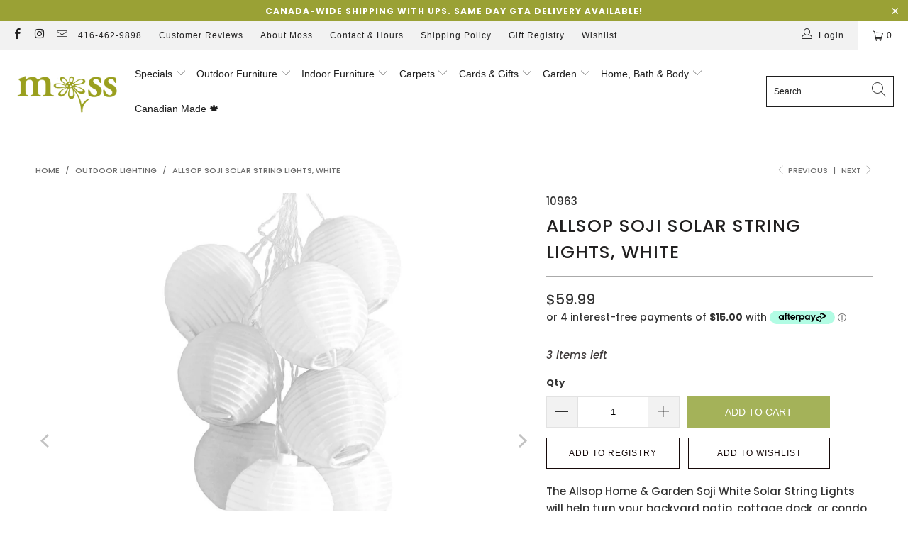

--- FILE ---
content_type: text/html; charset=utf-8
request_url: https://mossgardenhome.com/collections/outdoor-lighting/products/allsop-home-garden-soji-solar-string-lights-white
body_size: 49106
content:


 <!DOCTYPE html>
<html class="no-js no-touch" lang="en"> <head> <meta charset="utf-8"> <meta http-equiv="cleartype" content="on"> <meta name="robots" content="index,follow">
<meta name="facebook-domain-verification" content="byrbz2ksso9b2g7vj8akzywpfolwv1" /> <!-- Mobile Specific Metas --> <meta name="HandheldFriendly" content="True"> <meta name="MobileOptimized" content="320"> <meta name="viewport" content="width=device-width,initial-scale=1"> <meta name="theme-color" content="#ffffff"> <title>
      Allsop Soji Solar String Lights, White - Moss Danforth</title> <meta name="description" content="The Allsop Home &amp;amp; Garden Soji White Solar String Lights will help turn your backyard patio, cottage dock, or condo balcony into an instantly welcoming and festive space! Powered by the sun for year round use outdoors, these string lights will instantly turn themselves on when darkness falls for an intimate and insp"/> <!-- Preconnect Domains --> <link rel="preconnect" href="https://fonts.shopifycdn.com" /> <link rel="preconnect" href="https://cdn.shopify.com" /> <link rel="preconnect" href="https://v.shopify.com" /> <link rel="preconnect" href="https://cdn.shopifycloud.com" /> <link rel="preconnect" href="https://monorail-edge.shopifysvc.com"> <!-- fallback for browsers that don't support preconnect --> <link rel="dns-prefetch" href="https://fonts.shopifycdn.com" /> <link rel="dns-prefetch" href="https://cdn.shopify.com" /> <link rel="dns-prefetch" href="https://v.shopify.com" /> <link rel="dns-prefetch" href="https://cdn.shopifycloud.com" /> <link rel="dns-prefetch" href="https://monorail-edge.shopifysvc.com"> <!-- Preload Assets --> <link rel="preload" href="//mossgardenhome.com/cdn/shop/t/83/assets/fancybox.css?v=19278034316635137701682110197" as="style"> <link rel="preload" href="//mossgardenhome.com/cdn/shop/t/83/assets/styles.css?v=85018213218757818701764798643" as="style"> <link rel="preload" href="//mossgardenhome.com/cdn/shop/t/83/assets/jquery.min.js?v=81049236547974671631682110197" as="script"> <link rel="preload" href="//mossgardenhome.com/cdn/shop/t/83/assets/vendors.js?v=156815155738738603461682110197" as="script"> <link rel="preload" href="//mossgardenhome.com/cdn/shop/t/83/assets/sections.js?v=26170313199795914061682110197" as="script"> <link rel="preload" href="//mossgardenhome.com/cdn/shop/t/83/assets/utilities.js?v=89440042801753698361682110197" as="script"> <link rel="preload" href="//mossgardenhome.com/cdn/shop/t/83/assets/app.js?v=21512433002930479311682110197" as="script"> <!-- Stylesheet for Fancybox library --> <link href="//mossgardenhome.com/cdn/shop/t/83/assets/fancybox.css?v=19278034316635137701682110197" rel="stylesheet" type="text/css" media="all" /> <!-- Stylesheets for Turbo --> <link href="//mossgardenhome.com/cdn/shop/t/83/assets/styles.css?v=85018213218757818701764798643" rel="stylesheet" type="text/css" media="all" /> <script>
      window.lazySizesConfig = window.lazySizesConfig || {};

      lazySizesConfig.expand = 300;
      lazySizesConfig.loadHidden = false;

      /*! lazysizes - v5.2.2 - bgset plugin */
      !function(e,t){var a=function(){t(e.lazySizes),e.removeEventListener("lazyunveilread",a,!0)};t=t.bind(null,e,e.document),"object"==typeof module&&module.exports?t(require("lazysizes")):"function"==typeof define&&define.amd?define(["lazysizes"],t):e.lazySizes?a():e.addEventListener("lazyunveilread",a,!0)}(window,function(e,z,g){"use strict";var c,y,b,f,i,s,n,v,m;e.addEventListener&&(c=g.cfg,y=/\s+/g,b=/\s*\|\s+|\s+\|\s*/g,f=/^(.+?)(?:\s+\[\s*(.+?)\s*\])(?:\s+\[\s*(.+?)\s*\])?$/,i=/^\s*\(*\s*type\s*:\s*(.+?)\s*\)*\s*$/,s=/\(|\)|'/,n={contain:1,cover:1},v=function(e,t){var a;t&&((a=t.match(i))&&a[1]?e.setAttribute("type",a[1]):e.setAttribute("media",c.customMedia[t]||t))},m=function(e){var t,a,i,r;e.target._lazybgset&&(a=(t=e.target)._lazybgset,(i=t.currentSrc||t.src)&&((r=g.fire(a,"bgsetproxy",{src:i,useSrc:s.test(i)?JSON.stringify(i):i})).defaultPrevented||(a.style.backgroundImage="url("+r.detail.useSrc+")")),t._lazybgsetLoading&&(g.fire(a,"_lazyloaded",{},!1,!0),delete t._lazybgsetLoading))},addEventListener("lazybeforeunveil",function(e){var t,a,i,r,s,n,l,d,o,u;!e.defaultPrevented&&(t=e.target.getAttribute("data-bgset"))&&(o=e.target,(u=z.createElement("img")).alt="",u._lazybgsetLoading=!0,e.detail.firesLoad=!0,a=t,i=o,r=u,s=z.createElement("picture"),n=i.getAttribute(c.sizesAttr),l=i.getAttribute("data-ratio"),d=i.getAttribute("data-optimumx"),i._lazybgset&&i._lazybgset.parentNode==i&&i.removeChild(i._lazybgset),Object.defineProperty(r,"_lazybgset",{value:i,writable:!0}),Object.defineProperty(i,"_lazybgset",{value:s,writable:!0}),a=a.replace(y," ").split(b),s.style.display="none",r.className=c.lazyClass,1!=a.length||n||(n="auto"),a.forEach(function(e){var t,a=z.createElement("source");n&&"auto"!=n&&a.setAttribute("sizes",n),(t=e.match(f))?(a.setAttribute(c.srcsetAttr,t[1]),v(a,t[2]),v(a,t[3])):a.setAttribute(c.srcsetAttr,e),s.appendChild(a)}),n&&(r.setAttribute(c.sizesAttr,n),i.removeAttribute(c.sizesAttr),i.removeAttribute("sizes")),d&&r.setAttribute("data-optimumx",d),l&&r.setAttribute("data-ratio",l),s.appendChild(r),i.appendChild(s),setTimeout(function(){g.loader.unveil(u),g.rAF(function(){g.fire(u,"_lazyloaded",{},!0,!0),u.complete&&m({target:u})})}))}),z.addEventListener("load",m,!0),e.addEventListener("lazybeforesizes",function(e){var t,a,i,r;e.detail.instance==g&&e.target._lazybgset&&e.detail.dataAttr&&(t=e.target._lazybgset,i=t,r=(getComputedStyle(i)||{getPropertyValue:function(){}}).getPropertyValue("background-size"),!n[r]&&n[i.style.backgroundSize]&&(r=i.style.backgroundSize),n[a=r]&&(e.target._lazysizesParentFit=a,g.rAF(function(){e.target.setAttribute("data-parent-fit",a),e.target._lazysizesParentFit&&delete e.target._lazysizesParentFit})))},!0),z.documentElement.addEventListener("lazybeforesizes",function(e){var t,a;!e.defaultPrevented&&e.target._lazybgset&&e.detail.instance==g&&(e.detail.width=(t=e.target._lazybgset,a=g.gW(t,t.parentNode),(!t._lazysizesWidth||a>t._lazysizesWidth)&&(t._lazysizesWidth=a),t._lazysizesWidth))}))});

      /*! lazysizes - v5.2.2 */
      !function(e){var t=function(u,D,f){"use strict";var k,H;if(function(){var e;var t={lazyClass:"lazyload",loadedClass:"lazyloaded",loadingClass:"lazyloading",preloadClass:"lazypreload",errorClass:"lazyerror",autosizesClass:"lazyautosizes",srcAttr:"data-src",srcsetAttr:"data-srcset",sizesAttr:"data-sizes",minSize:40,customMedia:{},init:true,expFactor:1.5,hFac:.8,loadMode:2,loadHidden:true,ricTimeout:0,throttleDelay:125};H=u.lazySizesConfig||u.lazysizesConfig||{};for(e in t){if(!(e in H)){H[e]=t[e]}}}(),!D||!D.getElementsByClassName){return{init:function(){},cfg:H,noSupport:true}}var O=D.documentElement,a=u.HTMLPictureElement,P="addEventListener",$="getAttribute",q=u[P].bind(u),I=u.setTimeout,U=u.requestAnimationFrame||I,l=u.requestIdleCallback,j=/^picture$/i,r=["load","error","lazyincluded","_lazyloaded"],i={},G=Array.prototype.forEach,J=function(e,t){if(!i[t]){i[t]=new RegExp("(\\s|^)"+t+"(\\s|$)")}return i[t].test(e[$]("class")||"")&&i[t]},K=function(e,t){if(!J(e,t)){e.setAttribute("class",(e[$]("class")||"").trim()+" "+t)}},Q=function(e,t){var i;if(i=J(e,t)){e.setAttribute("class",(e[$]("class")||"").replace(i," "))}},V=function(t,i,e){var a=e?P:"removeEventListener";if(e){V(t,i)}r.forEach(function(e){t[a](e,i)})},X=function(e,t,i,a,r){var n=D.createEvent("Event");if(!i){i={}}i.instance=k;n.initEvent(t,!a,!r);n.detail=i;e.dispatchEvent(n);return n},Y=function(e,t){var i;if(!a&&(i=u.picturefill||H.pf)){if(t&&t.src&&!e[$]("srcset")){e.setAttribute("srcset",t.src)}i({reevaluate:true,elements:[e]})}else if(t&&t.src){e.src=t.src}},Z=function(e,t){return(getComputedStyle(e,null)||{})[t]},s=function(e,t,i){i=i||e.offsetWidth;while(i<H.minSize&&t&&!e._lazysizesWidth){i=t.offsetWidth;t=t.parentNode}return i},ee=function(){var i,a;var t=[];var r=[];var n=t;var s=function(){var e=n;n=t.length?r:t;i=true;a=false;while(e.length){e.shift()()}i=false};var e=function(e,t){if(i&&!t){e.apply(this,arguments)}else{n.push(e);if(!a){a=true;(D.hidden?I:U)(s)}}};e._lsFlush=s;return e}(),te=function(i,e){return e?function(){ee(i)}:function(){var e=this;var t=arguments;ee(function(){i.apply(e,t)})}},ie=function(e){var i;var a=0;var r=H.throttleDelay;var n=H.ricTimeout;var t=function(){i=false;a=f.now();e()};var s=l&&n>49?function(){l(t,{timeout:n});if(n!==H.ricTimeout){n=H.ricTimeout}}:te(function(){I(t)},true);return function(e){var t;if(e=e===true){n=33}if(i){return}i=true;t=r-(f.now()-a);if(t<0){t=0}if(e||t<9){s()}else{I(s,t)}}},ae=function(e){var t,i;var a=99;var r=function(){t=null;e()};var n=function(){var e=f.now()-i;if(e<a){I(n,a-e)}else{(l||r)(r)}};return function(){i=f.now();if(!t){t=I(n,a)}}},e=function(){var v,m,c,h,e;var y,z,g,p,C,b,A;var n=/^img$/i;var d=/^iframe$/i;var E="onscroll"in u&&!/(gle|ing)bot/.test(navigator.userAgent);var _=0;var w=0;var N=0;var M=-1;var x=function(e){N--;if(!e||N<0||!e.target){N=0}};var W=function(e){if(A==null){A=Z(D.body,"visibility")=="hidden"}return A||!(Z(e.parentNode,"visibility")=="hidden"&&Z(e,"visibility")=="hidden")};var S=function(e,t){var i;var a=e;var r=W(e);g-=t;b+=t;p-=t;C+=t;while(r&&(a=a.offsetParent)&&a!=D.body&&a!=O){r=(Z(a,"opacity")||1)>0;if(r&&Z(a,"overflow")!="visible"){i=a.getBoundingClientRect();r=C>i.left&&p<i.right&&b>i.top-1&&g<i.bottom+1}}return r};var t=function(){var e,t,i,a,r,n,s,l,o,u,f,c;var d=k.elements;if((h=H.loadMode)&&N<8&&(e=d.length)){t=0;M++;for(;t<e;t++){if(!d[t]||d[t]._lazyRace){continue}if(!E||k.prematureUnveil&&k.prematureUnveil(d[t])){R(d[t]);continue}if(!(l=d[t][$]("data-expand"))||!(n=l*1)){n=w}if(!u){u=!H.expand||H.expand<1?O.clientHeight>500&&O.clientWidth>500?500:370:H.expand;k._defEx=u;f=u*H.expFactor;c=H.hFac;A=null;if(w<f&&N<1&&M>2&&h>2&&!D.hidden){w=f;M=0}else if(h>1&&M>1&&N<6){w=u}else{w=_}}if(o!==n){y=innerWidth+n*c;z=innerHeight+n;s=n*-1;o=n}i=d[t].getBoundingClientRect();if((b=i.bottom)>=s&&(g=i.top)<=z&&(C=i.right)>=s*c&&(p=i.left)<=y&&(b||C||p||g)&&(H.loadHidden||W(d[t]))&&(m&&N<3&&!l&&(h<3||M<4)||S(d[t],n))){R(d[t]);r=true;if(N>9){break}}else if(!r&&m&&!a&&N<4&&M<4&&h>2&&(v[0]||H.preloadAfterLoad)&&(v[0]||!l&&(b||C||p||g||d[t][$](H.sizesAttr)!="auto"))){a=v[0]||d[t]}}if(a&&!r){R(a)}}};var i=ie(t);var B=function(e){var t=e.target;if(t._lazyCache){delete t._lazyCache;return}x(e);K(t,H.loadedClass);Q(t,H.loadingClass);V(t,L);X(t,"lazyloaded")};var a=te(B);var L=function(e){a({target:e.target})};var T=function(t,i){try{t.contentWindow.location.replace(i)}catch(e){t.src=i}};var F=function(e){var t;var i=e[$](H.srcsetAttr);if(t=H.customMedia[e[$]("data-media")||e[$]("media")]){e.setAttribute("media",t)}if(i){e.setAttribute("srcset",i)}};var s=te(function(t,e,i,a,r){var n,s,l,o,u,f;if(!(u=X(t,"lazybeforeunveil",e)).defaultPrevented){if(a){if(i){K(t,H.autosizesClass)}else{t.setAttribute("sizes",a)}}s=t[$](H.srcsetAttr);n=t[$](H.srcAttr);if(r){l=t.parentNode;o=l&&j.test(l.nodeName||"")}f=e.firesLoad||"src"in t&&(s||n||o);u={target:t};K(t,H.loadingClass);if(f){clearTimeout(c);c=I(x,2500);V(t,L,true)}if(o){G.call(l.getElementsByTagName("source"),F)}if(s){t.setAttribute("srcset",s)}else if(n&&!o){if(d.test(t.nodeName)){T(t,n)}else{t.src=n}}if(r&&(s||o)){Y(t,{src:n})}}if(t._lazyRace){delete t._lazyRace}Q(t,H.lazyClass);ee(function(){var e=t.complete&&t.naturalWidth>1;if(!f||e){if(e){K(t,"ls-is-cached")}B(u);t._lazyCache=true;I(function(){if("_lazyCache"in t){delete t._lazyCache}},9)}if(t.loading=="lazy"){N--}},true)});var R=function(e){if(e._lazyRace){return}var t;var i=n.test(e.nodeName);var a=i&&(e[$](H.sizesAttr)||e[$]("sizes"));var r=a=="auto";if((r||!m)&&i&&(e[$]("src")||e.srcset)&&!e.complete&&!J(e,H.errorClass)&&J(e,H.lazyClass)){return}t=X(e,"lazyunveilread").detail;if(r){re.updateElem(e,true,e.offsetWidth)}e._lazyRace=true;N++;s(e,t,r,a,i)};var r=ae(function(){H.loadMode=3;i()});var l=function(){if(H.loadMode==3){H.loadMode=2}r()};var o=function(){if(m){return}if(f.now()-e<999){I(o,999);return}m=true;H.loadMode=3;i();q("scroll",l,true)};return{_:function(){e=f.now();k.elements=D.getElementsByClassName(H.lazyClass);v=D.getElementsByClassName(H.lazyClass+" "+H.preloadClass);q("scroll",i,true);q("resize",i,true);q("pageshow",function(e){if(e.persisted){var t=D.querySelectorAll("."+H.loadingClass);if(t.length&&t.forEach){U(function(){t.forEach(function(e){if(e.complete){R(e)}})})}}});if(u.MutationObserver){new MutationObserver(i).observe(O,{childList:true,subtree:true,attributes:true})}else{O[P]("DOMNodeInserted",i,true);O[P]("DOMAttrModified",i,true);setInterval(i,999)}q("hashchange",i,true);["focus","mouseover","click","load","transitionend","animationend"].forEach(function(e){D[P](e,i,true)});if(/d$|^c/.test(D.readyState)){o()}else{q("load",o);D[P]("DOMContentLoaded",i);I(o,2e4)}if(k.elements.length){t();ee._lsFlush()}else{i()}},checkElems:i,unveil:R,_aLSL:l}}(),re=function(){var i;var n=te(function(e,t,i,a){var r,n,s;e._lazysizesWidth=a;a+="px";e.setAttribute("sizes",a);if(j.test(t.nodeName||"")){r=t.getElementsByTagName("source");for(n=0,s=r.length;n<s;n++){r[n].setAttribute("sizes",a)}}if(!i.detail.dataAttr){Y(e,i.detail)}});var a=function(e,t,i){var a;var r=e.parentNode;if(r){i=s(e,r,i);a=X(e,"lazybeforesizes",{width:i,dataAttr:!!t});if(!a.defaultPrevented){i=a.detail.width;if(i&&i!==e._lazysizesWidth){n(e,r,a,i)}}}};var e=function(){var e;var t=i.length;if(t){e=0;for(;e<t;e++){a(i[e])}}};var t=ae(e);return{_:function(){i=D.getElementsByClassName(H.autosizesClass);q("resize",t)},checkElems:t,updateElem:a}}(),t=function(){if(!t.i&&D.getElementsByClassName){t.i=true;re._();e._()}};return I(function(){H.init&&t()}),k={cfg:H,autoSizer:re,loader:e,init:t,uP:Y,aC:K,rC:Q,hC:J,fire:X,gW:s,rAF:ee}}(e,e.document,Date);e.lazySizes=t,"object"==typeof module&&module.exports&&(module.exports=t)}("undefined"!=typeof window?window:{});</script> <!-- Icons --> <link rel="shortcut icon" type="image/x-icon" href="//mossgardenhome.com/cdn/shop/files/favicon-High-Quality_2_180x180.jpg?v=1731426542"> <link rel="apple-touch-icon" href="//mossgardenhome.com/cdn/shop/files/favicon-High-Quality_2_180x180.jpg?v=1731426542"/> <link rel="apple-touch-icon" sizes="57x57" href="//mossgardenhome.com/cdn/shop/files/favicon-High-Quality_2_57x57.jpg?v=1731426542"/> <link rel="apple-touch-icon" sizes="60x60" href="//mossgardenhome.com/cdn/shop/files/favicon-High-Quality_2_60x60.jpg?v=1731426542"/> <link rel="apple-touch-icon" sizes="72x72" href="//mossgardenhome.com/cdn/shop/files/favicon-High-Quality_2_72x72.jpg?v=1731426542"/> <link rel="apple-touch-icon" sizes="76x76" href="//mossgardenhome.com/cdn/shop/files/favicon-High-Quality_2_76x76.jpg?v=1731426542"/> <link rel="apple-touch-icon" sizes="114x114" href="//mossgardenhome.com/cdn/shop/files/favicon-High-Quality_2_114x114.jpg?v=1731426542"/> <link rel="apple-touch-icon" sizes="180x180" href="//mossgardenhome.com/cdn/shop/files/favicon-High-Quality_2_180x180.jpg?v=1731426542"/> <link rel="apple-touch-icon" sizes="228x228" href="//mossgardenhome.com/cdn/shop/files/favicon-High-Quality_2_228x228.jpg?v=1731426542"/> <link rel="canonical" href="https://mossgardenhome.com/products/allsop-home-garden-soji-solar-string-lights-white"/> <script src="//mossgardenhome.com/cdn/shop/t/83/assets/jquery.min.js?v=81049236547974671631682110197" defer></script> <script>
      window.Theme = window.Theme || {};
      window.Theme.version = '7.0.0';
      window.Theme.name = 'Turbo';</script>
    


    
<template id="price-ui"><span class="price " data-price></span><span class="compare-at-price" data-compare-at-price></span><span class="unit-pricing" data-unit-pricing></span></template> <template id="price-ui-badge"><div class="price-ui-badge__sticker"> <span class="price-ui-badge__sticker-text" data-badge></span></div></template> <template id="price-ui__price"><span class="money" data-price></span></template> <template id="price-ui__price-range"><span class="price-min" data-price-min><span class="money" data-price></span></span> - <span class="price-max" data-price-max><span class="money" data-price></span></span></template> <template id="price-ui__unit-pricing"><span class="unit-quantity" data-unit-quantity></span> | <span class="unit-price" data-unit-price><span class="money" data-price></span></span> / <span class="unit-measurement" data-unit-measurement></span></template> <template id="price-ui-badge__percent-savings-range">Save up to <span data-price-percent></span>%</template> <template id="price-ui-badge__percent-savings">Save <span data-price-percent></span>%</template> <template id="price-ui-badge__price-savings-range">Save up to <span class="money" data-price></span></template> <template id="price-ui-badge__price-savings">Save <span class="money" data-price></span></template> <template id="price-ui-badge__on-sale">Sale</template> <template id="price-ui-badge__sold-out">Sold out</template> <template id="price-ui-badge__in-stock">In stock</template> <script>
      
window.Shopify = window.Shopify || {};window.Shopify.theme_settings = {};
window.Currency = window.Currency || {};window.Shopify.routes = {};window.Shopify.theme_settings.display_tos_checkbox = false;window.Shopify.theme_settings.go_to_checkout = true;window.Shopify.theme_settings.cart_action = "ajax";window.Shopify.theme_settings.cart_shipping_calculator = false;window.Shopify.theme_settings.collection_swatches = true;window.Shopify.theme_settings.collection_secondary_image = false;


window.Currency.show_multiple_currencies = false;
window.Currency.shop_currency = "CAD";
window.Currency.default_currency = "CAD";
window.Currency.display_format = "money_format";
window.Currency.money_format = "${{amount}}";
window.Currency.money_format_no_currency = "${{amount}}";
window.Currency.money_format_currency = "${{amount}} CAD";
window.Currency.native_multi_currency = false;
window.Currency.iso_code = "CAD";
window.Currency.symbol = "$";window.Shopify.theme_settings.display_inventory_left = true;window.Shopify.theme_settings.inventory_threshold = 100;window.Shopify.theme_settings.limit_quantity = false;window.Shopify.theme_settings.menu_position = null;window.Shopify.theme_settings.newsletter_popup = true;window.Shopify.theme_settings.newsletter_popup_days = "2";window.Shopify.theme_settings.newsletter_popup_mobile = true;window.Shopify.theme_settings.newsletter_popup_seconds = 8;window.Shopify.theme_settings.pagination_type = "basic_pagination";window.Shopify.theme_settings.search_pagination_type = "basic_pagination";window.Shopify.theme_settings.enable_shopify_review_comments = false;window.Shopify.theme_settings.enable_shopify_collection_badges = false;window.Shopify.theme_settings.quick_shop_thumbnail_position = null;window.Shopify.theme_settings.product_form_style = "radio";window.Shopify.theme_settings.sale_banner_enabled = false;window.Shopify.theme_settings.display_savings = true;window.Shopify.theme_settings.display_sold_out_price = true;window.Shopify.theme_settings.sold_out_text = "Out Of Stock";window.Shopify.theme_settings.free_text = "Call For Price";window.Shopify.theme_settings.video_looping = null;window.Shopify.theme_settings.quick_shop_style = "popup";window.Shopify.theme_settings.hover_enabled = false;window.Shopify.routes.cart_url = "/cart";window.Shopify.routes.root_url = "/";window.Shopify.routes.search_url = "/search";window.Shopify.theme_settings.image_loading_style = "appear";window.Shopify.theme_settings.search_option = "product";window.Shopify.theme_settings.search_items_to_display = 5;window.Shopify.theme_settings.enable_autocomplete = true;window.Shopify.theme_settings.page_dots_enabled = false;window.Shopify.theme_settings.slideshow_arrow_size = "light";window.Shopify.theme_settings.quick_shop_enabled = true;window.Shopify.translation =window.Shopify.translation || {};window.Shopify.translation.agree_to_terms_warning = "You must agree with the terms and conditions to checkout.";window.Shopify.translation.one_item_left = "item left";window.Shopify.translation.items_left_text = "items left";window.Shopify.translation.cart_savings_text = "Total Savings";window.Shopify.translation.cart_discount_text = "Discount";window.Shopify.translation.cart_subtotal_text = "Subtotal";window.Shopify.translation.cart_remove_text = "Remove";window.Shopify.translation.cart_free_text = "Free";window.Shopify.translation.newsletter_success_text = "Thank you for joining our mailing list!";window.Shopify.translation.notify_email = "Enter your email address...";window.Shopify.translation.notify_email_value = "Translation missing: en.contact.fields.email";window.Shopify.translation.notify_email_send = "Send";window.Shopify.translation.notify_message_first = "Please notify me when ";window.Shopify.translation.notify_message_last = " becomes available - ";window.Shopify.translation.notify_success_text = "Thanks! We will notify you when this product becomes available!";window.Shopify.translation.add_to_cart = "Add to Cart";window.Shopify.translation.coming_soon_text = "Coming Soon";window.Shopify.translation.sold_out_text = "Sold Out";window.Shopify.translation.sale_text = "Sale";window.Shopify.translation.savings_text = "You Save";window.Shopify.translation.from_text = "from";window.Shopify.translation.new_text = "New";window.Shopify.translation.pre_order_text = "Pre-Order";window.Shopify.translation.unavailable_text = "Unavailable";window.Shopify.translation.all_results = "View all results";window.Shopify.translation.no_results = "Sorry, no results!";window.Shopify.media_queries =window.Shopify.media_queries || {};window.Shopify.media_queries.small = window.matchMedia( "(max-width: 480px)" );window.Shopify.media_queries.medium = window.matchMedia( "(max-width: 798px)" );window.Shopify.media_queries.large = window.matchMedia( "(min-width: 799px)" );window.Shopify.media_queries.larger = window.matchMedia( "(min-width: 960px)" );window.Shopify.media_queries.xlarge = window.matchMedia( "(min-width: 1200px)" );window.Shopify.media_queries.ie10 = window.matchMedia( "all and (-ms-high-contrast: none), (-ms-high-contrast: active)" );window.Shopify.media_queries.tablet = window.matchMedia( "only screen and (min-width: 799px) and (max-width: 1024px)" );</script> <script src="//mossgardenhome.com/cdn/shop/t/83/assets/vendors.js?v=156815155738738603461682110197" defer></script> <script src="//mossgardenhome.com/cdn/shop/t/83/assets/sections.js?v=26170313199795914061682110197" defer></script> <script src="//mossgardenhome.com/cdn/shop/t/83/assets/utilities.js?v=89440042801753698361682110197" defer></script> <script src="//mossgardenhome.com/cdn/shop/t/83/assets/app.js?v=21512433002930479311682110197" defer></script> <script></script> <!-- Removed all apps. --> <script>window.performance && window.performance.mark && window.performance.mark('shopify.content_for_header.start');</script><meta name="google-site-verification" content="P5mEAsUQ72Gyz2HeINoM6ujFPwl_1LlNhsmnMq8GV0s">
<meta id="shopify-digital-wallet" name="shopify-digital-wallet" content="/3487821/digital_wallets/dialog">
<meta name="shopify-checkout-api-token" content="886413649a2bbe407dbe43c2041b21c9">
<meta id="in-context-paypal-metadata" data-shop-id="3487821" data-venmo-supported="false" data-environment="production" data-locale="en_US" data-paypal-v4="true" data-currency="CAD">
<link rel="alternate" type="application/json+oembed" href="https://mossgardenhome.com/products/allsop-home-garden-soji-solar-string-lights-white.oembed">
<script async="async" src="/checkouts/internal/preloads.js?locale=en-CA"></script>
<link rel="preconnect" href="https://shop.app" crossorigin="anonymous">
<script async="async" src="https://shop.app/checkouts/internal/preloads.js?locale=en-CA&shop_id=3487821" crossorigin="anonymous"></script>
<script id="apple-pay-shop-capabilities" type="application/json">{"shopId":3487821,"countryCode":"CA","currencyCode":"CAD","merchantCapabilities":["supports3DS"],"merchantId":"gid:\/\/shopify\/Shop\/3487821","merchantName":"Moss Danforth","requiredBillingContactFields":["postalAddress","email","phone"],"requiredShippingContactFields":["postalAddress","email","phone"],"shippingType":"shipping","supportedNetworks":["visa","masterCard","amex","discover","interac","jcb"],"total":{"type":"pending","label":"Moss Danforth","amount":"1.00"},"shopifyPaymentsEnabled":true,"supportsSubscriptions":true}</script>
<script id="shopify-features" type="application/json">{"accessToken":"886413649a2bbe407dbe43c2041b21c9","betas":["rich-media-storefront-analytics"],"domain":"mossgardenhome.com","predictiveSearch":true,"shopId":3487821,"locale":"en"}</script>
<script>var Shopify = Shopify || {};
Shopify.shop = "moss-danforth.myshopify.com";
Shopify.locale = "en";
Shopify.currency = {"active":"CAD","rate":"1.0"};
Shopify.country = "CA";
Shopify.theme = {"name":"March 2024","id":136929181911,"schema_name":"Turbo","schema_version":"7.0.0","theme_store_id":null,"role":"main"};
Shopify.theme.handle = "null";
Shopify.theme.style = {"id":null,"handle":null};
Shopify.cdnHost = "mossgardenhome.com/cdn";
Shopify.routes = Shopify.routes || {};
Shopify.routes.root = "/";</script>
<script type="module">!function(o){(o.Shopify=o.Shopify||{}).modules=!0}(window);</script>
<script>!function(o){function n(){var o=[];function n(){o.push(Array.prototype.slice.apply(arguments))}return n.q=o,n}var t=o.Shopify=o.Shopify||{};t.loadFeatures=n(),t.autoloadFeatures=n()}(window);</script>
<script>
  window.ShopifyPay = window.ShopifyPay || {};
  window.ShopifyPay.apiHost = "shop.app\/pay";
  window.ShopifyPay.redirectState = null;
</script>
<script id="shop-js-analytics" type="application/json">{"pageType":"product"}</script>
<script defer="defer" async type="module" src="//mossgardenhome.com/cdn/shopifycloud/shop-js/modules/v2/client.init-shop-cart-sync_BdyHc3Nr.en.esm.js"></script>
<script defer="defer" async type="module" src="//mossgardenhome.com/cdn/shopifycloud/shop-js/modules/v2/chunk.common_Daul8nwZ.esm.js"></script>
<script type="module">
  await import("//mossgardenhome.com/cdn/shopifycloud/shop-js/modules/v2/client.init-shop-cart-sync_BdyHc3Nr.en.esm.js");
await import("//mossgardenhome.com/cdn/shopifycloud/shop-js/modules/v2/chunk.common_Daul8nwZ.esm.js");

  window.Shopify.SignInWithShop?.initShopCartSync?.({"fedCMEnabled":true,"windoidEnabled":true});

</script>
<script defer="defer" async type="module" src="//mossgardenhome.com/cdn/shopifycloud/shop-js/modules/v2/client.payment-terms_MV4M3zvL.en.esm.js"></script>
<script defer="defer" async type="module" src="//mossgardenhome.com/cdn/shopifycloud/shop-js/modules/v2/chunk.common_Daul8nwZ.esm.js"></script>
<script defer="defer" async type="module" src="//mossgardenhome.com/cdn/shopifycloud/shop-js/modules/v2/chunk.modal_CQq8HTM6.esm.js"></script>
<script type="module">
  await import("//mossgardenhome.com/cdn/shopifycloud/shop-js/modules/v2/client.payment-terms_MV4M3zvL.en.esm.js");
await import("//mossgardenhome.com/cdn/shopifycloud/shop-js/modules/v2/chunk.common_Daul8nwZ.esm.js");
await import("//mossgardenhome.com/cdn/shopifycloud/shop-js/modules/v2/chunk.modal_CQq8HTM6.esm.js");

  
</script>
<script>
  window.Shopify = window.Shopify || {};
  if (!window.Shopify.featureAssets) window.Shopify.featureAssets = {};
  window.Shopify.featureAssets['shop-js'] = {"shop-cart-sync":["modules/v2/client.shop-cart-sync_QYOiDySF.en.esm.js","modules/v2/chunk.common_Daul8nwZ.esm.js"],"init-fed-cm":["modules/v2/client.init-fed-cm_DchLp9rc.en.esm.js","modules/v2/chunk.common_Daul8nwZ.esm.js"],"shop-button":["modules/v2/client.shop-button_OV7bAJc5.en.esm.js","modules/v2/chunk.common_Daul8nwZ.esm.js"],"init-windoid":["modules/v2/client.init-windoid_DwxFKQ8e.en.esm.js","modules/v2/chunk.common_Daul8nwZ.esm.js"],"shop-cash-offers":["modules/v2/client.shop-cash-offers_DWtL6Bq3.en.esm.js","modules/v2/chunk.common_Daul8nwZ.esm.js","modules/v2/chunk.modal_CQq8HTM6.esm.js"],"shop-toast-manager":["modules/v2/client.shop-toast-manager_CX9r1SjA.en.esm.js","modules/v2/chunk.common_Daul8nwZ.esm.js"],"init-shop-email-lookup-coordinator":["modules/v2/client.init-shop-email-lookup-coordinator_UhKnw74l.en.esm.js","modules/v2/chunk.common_Daul8nwZ.esm.js"],"pay-button":["modules/v2/client.pay-button_DzxNnLDY.en.esm.js","modules/v2/chunk.common_Daul8nwZ.esm.js"],"avatar":["modules/v2/client.avatar_BTnouDA3.en.esm.js"],"init-shop-cart-sync":["modules/v2/client.init-shop-cart-sync_BdyHc3Nr.en.esm.js","modules/v2/chunk.common_Daul8nwZ.esm.js"],"shop-login-button":["modules/v2/client.shop-login-button_D8B466_1.en.esm.js","modules/v2/chunk.common_Daul8nwZ.esm.js","modules/v2/chunk.modal_CQq8HTM6.esm.js"],"init-customer-accounts-sign-up":["modules/v2/client.init-customer-accounts-sign-up_C8fpPm4i.en.esm.js","modules/v2/client.shop-login-button_D8B466_1.en.esm.js","modules/v2/chunk.common_Daul8nwZ.esm.js","modules/v2/chunk.modal_CQq8HTM6.esm.js"],"init-shop-for-new-customer-accounts":["modules/v2/client.init-shop-for-new-customer-accounts_CVTO0Ztu.en.esm.js","modules/v2/client.shop-login-button_D8B466_1.en.esm.js","modules/v2/chunk.common_Daul8nwZ.esm.js","modules/v2/chunk.modal_CQq8HTM6.esm.js"],"init-customer-accounts":["modules/v2/client.init-customer-accounts_dRgKMfrE.en.esm.js","modules/v2/client.shop-login-button_D8B466_1.en.esm.js","modules/v2/chunk.common_Daul8nwZ.esm.js","modules/v2/chunk.modal_CQq8HTM6.esm.js"],"shop-follow-button":["modules/v2/client.shop-follow-button_CkZpjEct.en.esm.js","modules/v2/chunk.common_Daul8nwZ.esm.js","modules/v2/chunk.modal_CQq8HTM6.esm.js"],"lead-capture":["modules/v2/client.lead-capture_BntHBhfp.en.esm.js","modules/v2/chunk.common_Daul8nwZ.esm.js","modules/v2/chunk.modal_CQq8HTM6.esm.js"],"checkout-modal":["modules/v2/client.checkout-modal_CfxcYbTm.en.esm.js","modules/v2/chunk.common_Daul8nwZ.esm.js","modules/v2/chunk.modal_CQq8HTM6.esm.js"],"shop-login":["modules/v2/client.shop-login_Da4GZ2H6.en.esm.js","modules/v2/chunk.common_Daul8nwZ.esm.js","modules/v2/chunk.modal_CQq8HTM6.esm.js"],"payment-terms":["modules/v2/client.payment-terms_MV4M3zvL.en.esm.js","modules/v2/chunk.common_Daul8nwZ.esm.js","modules/v2/chunk.modal_CQq8HTM6.esm.js"]};
</script>
<script>(function() {
  var isLoaded = false;
  function asyncLoad() {
    if (isLoaded) return;
    isLoaded = true;
        var urls = [];
    for (var i = 0; i <urls.length; i++) {
      var s = document.createElement('script');
      s.type = 'text/javascript';
      s.async = true;
      s.src = urls[i];
      var x = document.getElementsByTagName('script')[0];
      x.parentNode.insertBefore(s, x);
    }
  };
  if(window.attachEvent) {
    window.attachEvent('onload', asyncLoad);
  } else {
    window.addEventListener('load', asyncLoad, false);
  }
})();</script>
<script id="__st">var __st={"a":3487821,"offset":-18000,"reqid":"1f551d8c-a33f-400b-97f5-437410b827b7-1768982015","pageurl":"mossgardenhome.com\/collections\/outdoor-lighting\/products\/allsop-home-garden-soji-solar-string-lights-white","u":"71a62f6985f1","p":"product","rtyp":"product","rid":6270110695606};</script>
<script>window.ShopifyPaypalV4VisibilityTracking = true;</script>
<script id="captcha-bootstrap">!function(){'use strict';const t='contact',e='account',n='new_comment',o=[[t,t],['blogs',n],['comments',n],[t,'customer']],c=[[e,'customer_login'],[e,'guest_login'],[e,'recover_customer_password'],[e,'create_customer']],r=t=>t.map((([t,e])=>`form[action*='/${t}']:not([data-nocaptcha='true']) input[name='form_type'][value='${e}']`)).join(','),a=t=>()=>t?[...document.querySelectorAll(t)].map((t=>t.form)):[];function s(){const t=[...o],e=r(t);return a(e)}const i='password',u='form_key',d=['recaptcha-v3-token','g-recaptcha-response','h-captcha-response',i],f=()=>{try{return window.sessionStorage}catch{return}},m='__shopify_v',_=t=>t.elements[u];function p(t,e,n=!1){try{const o=window.sessionStorage,c=JSON.parse(o.getItem(e)),{data:r}=function(t){const{data:e,action:n}=t;return t[m]||n?{data:e,action:n}:{data:t,action:n}}(c);for(const[e,n]of Object.entries(r))t.elements[e]&&(t.elements[e].value=n);n&&o.removeItem(e)}catch(o){console.error('form repopulation failed',{error:o})}}const l='form_type',E='cptcha';function T(t){t.dataset[E]=!0}const w=window,h=w.document,L='Shopify',v='ce_forms',y='captcha';let A=!1;((t,e)=>{const n=(g='f06e6c50-85a8-45c8-87d0-21a2b65856fe',I='https://cdn.shopify.com/shopifycloud/storefront-forms-hcaptcha/ce_storefront_forms_captcha_hcaptcha.v1.5.2.iife.js',D={infoText:'Protected by hCaptcha',privacyText:'Privacy',termsText:'Terms'},(t,e,n)=>{const o=w[L][v],c=o.bindForm;if(c)return c(t,g,e,D).then(n);var r;o.q.push([[t,g,e,D],n]),r=I,A||(h.body.append(Object.assign(h.createElement('script'),{id:'captcha-provider',async:!0,src:r})),A=!0)});var g,I,D;w[L]=w[L]||{},w[L][v]=w[L][v]||{},w[L][v].q=[],w[L][y]=w[L][y]||{},w[L][y].protect=function(t,e){n(t,void 0,e),T(t)},Object.freeze(w[L][y]),function(t,e,n,w,h,L){const[v,y,A,g]=function(t,e,n){const i=e?o:[],u=t?c:[],d=[...i,...u],f=r(d),m=r(i),_=r(d.filter((([t,e])=>n.includes(e))));return[a(f),a(m),a(_),s()]}(w,h,L),I=t=>{const e=t.target;return e instanceof HTMLFormElement?e:e&&e.form},D=t=>v().includes(t);t.addEventListener('submit',(t=>{const e=I(t);if(!e)return;const n=D(e)&&!e.dataset.hcaptchaBound&&!e.dataset.recaptchaBound,o=_(e),c=g().includes(e)&&(!o||!o.value);(n||c)&&t.preventDefault(),c&&!n&&(function(t){try{if(!f())return;!function(t){const e=f();if(!e)return;const n=_(t);if(!n)return;const o=n.value;o&&e.removeItem(o)}(t);const e=Array.from(Array(32),(()=>Math.random().toString(36)[2])).join('');!function(t,e){_(t)||t.append(Object.assign(document.createElement('input'),{type:'hidden',name:u})),t.elements[u].value=e}(t,e),function(t,e){const n=f();if(!n)return;const o=[...t.querySelectorAll(`input[type='${i}']`)].map((({name:t})=>t)),c=[...d,...o],r={};for(const[a,s]of new FormData(t).entries())c.includes(a)||(r[a]=s);n.setItem(e,JSON.stringify({[m]:1,action:t.action,data:r}))}(t,e)}catch(e){console.error('failed to persist form',e)}}(e),e.submit())}));const S=(t,e)=>{t&&!t.dataset[E]&&(n(t,e.some((e=>e===t))),T(t))};for(const o of['focusin','change'])t.addEventListener(o,(t=>{const e=I(t);D(e)&&S(e,y())}));const B=e.get('form_key'),M=e.get(l),P=B&&M;t.addEventListener('DOMContentLoaded',(()=>{const t=y();if(P)for(const e of t)e.elements[l].value===M&&p(e,B);[...new Set([...A(),...v().filter((t=>'true'===t.dataset.shopifyCaptcha))])].forEach((e=>S(e,t)))}))}(h,new URLSearchParams(w.location.search),n,t,e,['guest_login'])})(!0,!0)}();</script>
<script integrity="sha256-4kQ18oKyAcykRKYeNunJcIwy7WH5gtpwJnB7kiuLZ1E=" data-source-attribution="shopify.loadfeatures" defer="defer" src="//mossgardenhome.com/cdn/shopifycloud/storefront/assets/storefront/load_feature-a0a9edcb.js" crossorigin="anonymous"></script>
<script crossorigin="anonymous" defer="defer" src="//mossgardenhome.com/cdn/shopifycloud/storefront/assets/shopify_pay/storefront-65b4c6d7.js?v=20250812"></script>
<script data-source-attribution="shopify.dynamic_checkout.dynamic.init">var Shopify=Shopify||{};Shopify.PaymentButton=Shopify.PaymentButton||{isStorefrontPortableWallets:!0,init:function(){window.Shopify.PaymentButton.init=function(){};var t=document.createElement("script");t.src="https://mossgardenhome.com/cdn/shopifycloud/portable-wallets/latest/portable-wallets.en.js",t.type="module",document.head.appendChild(t)}};
</script>
<script data-source-attribution="shopify.dynamic_checkout.buyer_consent">
  function portableWalletsHideBuyerConsent(e){var t=document.getElementById("shopify-buyer-consent"),n=document.getElementById("shopify-subscription-policy-button");t&&n&&(t.classList.add("hidden"),t.setAttribute("aria-hidden","true"),n.removeEventListener("click",e))}function portableWalletsShowBuyerConsent(e){var t=document.getElementById("shopify-buyer-consent"),n=document.getElementById("shopify-subscription-policy-button");t&&n&&(t.classList.remove("hidden"),t.removeAttribute("aria-hidden"),n.addEventListener("click",e))}window.Shopify?.PaymentButton&&(window.Shopify.PaymentButton.hideBuyerConsent=portableWalletsHideBuyerConsent,window.Shopify.PaymentButton.showBuyerConsent=portableWalletsShowBuyerConsent);
</script>
<script data-source-attribution="shopify.dynamic_checkout.cart.bootstrap">document.addEventListener("DOMContentLoaded",(function(){function t(){return document.querySelector("shopify-accelerated-checkout-cart, shopify-accelerated-checkout")}if(t())Shopify.PaymentButton.init();else{new MutationObserver((function(e,n){t()&&(Shopify.PaymentButton.init(),n.disconnect())})).observe(document.body,{childList:!0,subtree:!0})}}));
</script>
<link id="shopify-accelerated-checkout-styles" rel="stylesheet" media="screen" href="https://mossgardenhome.com/cdn/shopifycloud/portable-wallets/latest/accelerated-checkout-backwards-compat.css" crossorigin="anonymous">
<style id="shopify-accelerated-checkout-cart">
        #shopify-buyer-consent {
  margin-top: 1em;
  display: inline-block;
  width: 100%;
}

#shopify-buyer-consent.hidden {
  display: none;
}

#shopify-subscription-policy-button {
  background: none;
  border: none;
  padding: 0;
  text-decoration: underline;
  font-size: inherit;
  cursor: pointer;
}

#shopify-subscription-policy-button::before {
  box-shadow: none;
}

      </style>

<script>window.performance && window.performance.mark && window.performance.mark('shopify.content_for_header.end');</script>

    

<meta name="author" content="Moss Danforth">
<meta property="og:url" content="https://mossgardenhome.com/products/allsop-home-garden-soji-solar-string-lights-white">
<meta property="og:site_name" content="Moss Danforth"> <meta property="og:type" content="product"> <meta property="og:title" content="Allsop Soji Solar String Lights, White"> <meta property="og:image" content="https://mossgardenhome.com/cdn/shop/files/s10963_600x.jpg?v=1768589314"> <meta property="og:image:secure_url" content="https://mossgardenhome.com/cdn/shop/files/s10963_600x.jpg?v=1768589314"> <meta property="og:image:width" content="1000"> <meta property="og:image:height" content="1000"> <meta property="og:image" content="https://mossgardenhome.com/cdn/shop/files/l10963_600x.jpg?v=1768589314"> <meta property="og:image:secure_url" content="https://mossgardenhome.com/cdn/shop/files/l10963_600x.jpg?v=1768589314"> <meta property="og:image:width" content="1000"> <meta property="og:image:height" content="1000"> <meta property="og:image" content="https://mossgardenhome.com/cdn/shop/files/f10963_600x.jpg?v=1768589314"> <meta property="og:image:secure_url" content="https://mossgardenhome.com/cdn/shop/files/f10963_600x.jpg?v=1768589314"> <meta property="og:image:width" content="912"> <meta property="og:image:height" content="912"> <meta property="product:price:amount" content="59.99"> <meta property="product:price:currency" content="CAD"> <meta property="og:description" content="The Allsop Home &amp;amp; Garden Soji White Solar String Lights will help turn your backyard patio, cottage dock, or condo balcony into an instantly welcoming and festive space! Powered by the sun for year round use outdoors, these string lights will instantly turn themselves on when darkness falls for an intimate and insp">




<meta name="twitter:card" content="summary"> <meta name="twitter:title" content="Allsop Soji Solar String Lights, White"> <meta name="twitter:description" content="The Allsop Home &amp;amp; Garden Soji White Solar String Lights will help turn your backyard patio, cottage dock, or condo balcony into an instantly welcoming and festive space!
  Powered by the sun for year round use outdoors, these string lights will instantly turn themselves on when darkness falls for an intimate and inspiring glow at night. Made of nylon, they have a total length of 33 ft. Each of the 10 nylon lanterns measures 3&quot; in diameter and are spaced 24&quot; apart. 
  - Rated for year round outdoor use
  - Solar powered LED lights
  - On/off switch (Automatically turns on at night)
  - Material: Weather resistant nylon
  - Total length: 33ft
  - 10 Nylon lights each measuring 3&quot; diameter 
  - Spaced 24&quot; apart
  - Battery included (1 x AAA rechargeable NiMH 400 mAh 1.2v) replaceable"> <meta name="twitter:image" content="https://mossgardenhome.com/cdn/shop/files/s10963_240x.jpg?v=1768589314"> <meta name="twitter:image:width" content="240"> <meta name="twitter:image:height" content="240"> <meta name="twitter:image:alt" content="Allsop Soji Solar String Lights, White"> <link rel="prev" href="/collections/outdoor-lighting/products/10-warm-white-led-lantern-string-lights"> <link rel="next" href="/collections/outdoor-lighting/products/led-candle-lantern-10h">
<!---Yotpo EDITED HERE -->
<script type="text/javascript">
(function e(){var e=document.createElement("script");e.type="text/javascript",e.async=true,e.src="//staticw2.yotpo.com/GKg6H843jENJwFUAQxBokKHLEAeMWhgHPZu54QmX/widget.js";var t=document.getElementsByTagName("script")[0];t.parentNode.insertBefore(e,t)})();
</script>    
<!---Yotpo EDITED HERE --> <!-- Google tag (gtag.js) -->
<script async src="https://www.googletagmanager.com/gtag/js?id=UA-70097921-1"></script>
<script>
  window.dataLayer = window.dataLayer || [];
  function gtag(){dataLayer.push(arguments);}
  gtag('js', new Date());

  gtag('config', 'UA-70097921-1');
</script> <noscript> <style>
      .product_section .product_form,
      .product_gallery {
        opacity: 1;
      }

      .multi_select,
      form .select {
        display: block !important;
      }

      .image-element__wrap {
        display: none;
      }</style></noscript> <script type="text/javascript" async src="https://cdn.tabarn.app/cdn/automatic-discount/automatic-discount-v2.min.js?shop=moss-danforth.myshopify.com"></script><!-- BEGIN app block: shopify://apps/seowill-redirects/blocks/brokenlink-404/cc7b1996-e567-42d0-8862-356092041863 -->
<script type="text/javascript">
    !function(t){var e={};function r(n){if(e[n])return e[n].exports;var o=e[n]={i:n,l:!1,exports:{}};return t[n].call(o.exports,o,o.exports,r),o.l=!0,o.exports}r.m=t,r.c=e,r.d=function(t,e,n){r.o(t,e)||Object.defineProperty(t,e,{enumerable:!0,get:n})},r.r=function(t){"undefined"!==typeof Symbol&&Symbol.toStringTag&&Object.defineProperty(t,Symbol.toStringTag,{value:"Module"}),Object.defineProperty(t,"__esModule",{value:!0})},r.t=function(t,e){if(1&e&&(t=r(t)),8&e)return t;if(4&e&&"object"===typeof t&&t&&t.__esModule)return t;var n=Object.create(null);if(r.r(n),Object.defineProperty(n,"default",{enumerable:!0,value:t}),2&e&&"string"!=typeof t)for(var o in t)r.d(n,o,function(e){return t[e]}.bind(null,o));return n},r.n=function(t){var e=t&&t.__esModule?function(){return t.default}:function(){return t};return r.d(e,"a",e),e},r.o=function(t,e){return Object.prototype.hasOwnProperty.call(t,e)},r.p="",r(r.s=11)}([function(t,e,r){"use strict";var n=r(2),o=Object.prototype.toString;function i(t){return"[object Array]"===o.call(t)}function a(t){return"undefined"===typeof t}function u(t){return null!==t&&"object"===typeof t}function s(t){return"[object Function]"===o.call(t)}function c(t,e){if(null!==t&&"undefined"!==typeof t)if("object"!==typeof t&&(t=[t]),i(t))for(var r=0,n=t.length;r<n;r++)e.call(null,t[r],r,t);else for(var o in t)Object.prototype.hasOwnProperty.call(t,o)&&e.call(null,t[o],o,t)}t.exports={isArray:i,isArrayBuffer:function(t){return"[object ArrayBuffer]"===o.call(t)},isBuffer:function(t){return null!==t&&!a(t)&&null!==t.constructor&&!a(t.constructor)&&"function"===typeof t.constructor.isBuffer&&t.constructor.isBuffer(t)},isFormData:function(t){return"undefined"!==typeof FormData&&t instanceof FormData},isArrayBufferView:function(t){return"undefined"!==typeof ArrayBuffer&&ArrayBuffer.isView?ArrayBuffer.isView(t):t&&t.buffer&&t.buffer instanceof ArrayBuffer},isString:function(t){return"string"===typeof t},isNumber:function(t){return"number"===typeof t},isObject:u,isUndefined:a,isDate:function(t){return"[object Date]"===o.call(t)},isFile:function(t){return"[object File]"===o.call(t)},isBlob:function(t){return"[object Blob]"===o.call(t)},isFunction:s,isStream:function(t){return u(t)&&s(t.pipe)},isURLSearchParams:function(t){return"undefined"!==typeof URLSearchParams&&t instanceof URLSearchParams},isStandardBrowserEnv:function(){return("undefined"===typeof navigator||"ReactNative"!==navigator.product&&"NativeScript"!==navigator.product&&"NS"!==navigator.product)&&("undefined"!==typeof window&&"undefined"!==typeof document)},forEach:c,merge:function t(){var e={};function r(r,n){"object"===typeof e[n]&&"object"===typeof r?e[n]=t(e[n],r):e[n]=r}for(var n=0,o=arguments.length;n<o;n++)c(arguments[n],r);return e},deepMerge:function t(){var e={};function r(r,n){"object"===typeof e[n]&&"object"===typeof r?e[n]=t(e[n],r):e[n]="object"===typeof r?t({},r):r}for(var n=0,o=arguments.length;n<o;n++)c(arguments[n],r);return e},extend:function(t,e,r){return c(e,(function(e,o){t[o]=r&&"function"===typeof e?n(e,r):e})),t},trim:function(t){return t.replace(/^\s*/,"").replace(/\s*$/,"")}}},function(t,e,r){t.exports=r(12)},function(t,e,r){"use strict";t.exports=function(t,e){return function(){for(var r=new Array(arguments.length),n=0;n<r.length;n++)r[n]=arguments[n];return t.apply(e,r)}}},function(t,e,r){"use strict";var n=r(0);function o(t){return encodeURIComponent(t).replace(/%40/gi,"@").replace(/%3A/gi,":").replace(/%24/g,"$").replace(/%2C/gi,",").replace(/%20/g,"+").replace(/%5B/gi,"[").replace(/%5D/gi,"]")}t.exports=function(t,e,r){if(!e)return t;var i;if(r)i=r(e);else if(n.isURLSearchParams(e))i=e.toString();else{var a=[];n.forEach(e,(function(t,e){null!==t&&"undefined"!==typeof t&&(n.isArray(t)?e+="[]":t=[t],n.forEach(t,(function(t){n.isDate(t)?t=t.toISOString():n.isObject(t)&&(t=JSON.stringify(t)),a.push(o(e)+"="+o(t))})))})),i=a.join("&")}if(i){var u=t.indexOf("#");-1!==u&&(t=t.slice(0,u)),t+=(-1===t.indexOf("?")?"?":"&")+i}return t}},function(t,e,r){"use strict";t.exports=function(t){return!(!t||!t.__CANCEL__)}},function(t,e,r){"use strict";(function(e){var n=r(0),o=r(19),i={"Content-Type":"application/x-www-form-urlencoded"};function a(t,e){!n.isUndefined(t)&&n.isUndefined(t["Content-Type"])&&(t["Content-Type"]=e)}var u={adapter:function(){var t;return("undefined"!==typeof XMLHttpRequest||"undefined"!==typeof e&&"[object process]"===Object.prototype.toString.call(e))&&(t=r(6)),t}(),transformRequest:[function(t,e){return o(e,"Accept"),o(e,"Content-Type"),n.isFormData(t)||n.isArrayBuffer(t)||n.isBuffer(t)||n.isStream(t)||n.isFile(t)||n.isBlob(t)?t:n.isArrayBufferView(t)?t.buffer:n.isURLSearchParams(t)?(a(e,"application/x-www-form-urlencoded;charset=utf-8"),t.toString()):n.isObject(t)?(a(e,"application/json;charset=utf-8"),JSON.stringify(t)):t}],transformResponse:[function(t){if("string"===typeof t)try{t=JSON.parse(t)}catch(e){}return t}],timeout:0,xsrfCookieName:"XSRF-TOKEN",xsrfHeaderName:"X-XSRF-TOKEN",maxContentLength:-1,validateStatus:function(t){return t>=200&&t<300},headers:{common:{Accept:"application/json, text/plain, */*"}}};n.forEach(["delete","get","head"],(function(t){u.headers[t]={}})),n.forEach(["post","put","patch"],(function(t){u.headers[t]=n.merge(i)})),t.exports=u}).call(this,r(18))},function(t,e,r){"use strict";var n=r(0),o=r(20),i=r(3),a=r(22),u=r(25),s=r(26),c=r(7);t.exports=function(t){return new Promise((function(e,f){var l=t.data,p=t.headers;n.isFormData(l)&&delete p["Content-Type"];var h=new XMLHttpRequest;if(t.auth){var d=t.auth.username||"",m=t.auth.password||"";p.Authorization="Basic "+btoa(d+":"+m)}var y=a(t.baseURL,t.url);if(h.open(t.method.toUpperCase(),i(y,t.params,t.paramsSerializer),!0),h.timeout=t.timeout,h.onreadystatechange=function(){if(h&&4===h.readyState&&(0!==h.status||h.responseURL&&0===h.responseURL.indexOf("file:"))){var r="getAllResponseHeaders"in h?u(h.getAllResponseHeaders()):null,n={data:t.responseType&&"text"!==t.responseType?h.response:h.responseText,status:h.status,statusText:h.statusText,headers:r,config:t,request:h};o(e,f,n),h=null}},h.onabort=function(){h&&(f(c("Request aborted",t,"ECONNABORTED",h)),h=null)},h.onerror=function(){f(c("Network Error",t,null,h)),h=null},h.ontimeout=function(){var e="timeout of "+t.timeout+"ms exceeded";t.timeoutErrorMessage&&(e=t.timeoutErrorMessage),f(c(e,t,"ECONNABORTED",h)),h=null},n.isStandardBrowserEnv()){var v=r(27),g=(t.withCredentials||s(y))&&t.xsrfCookieName?v.read(t.xsrfCookieName):void 0;g&&(p[t.xsrfHeaderName]=g)}if("setRequestHeader"in h&&n.forEach(p,(function(t,e){"undefined"===typeof l&&"content-type"===e.toLowerCase()?delete p[e]:h.setRequestHeader(e,t)})),n.isUndefined(t.withCredentials)||(h.withCredentials=!!t.withCredentials),t.responseType)try{h.responseType=t.responseType}catch(w){if("json"!==t.responseType)throw w}"function"===typeof t.onDownloadProgress&&h.addEventListener("progress",t.onDownloadProgress),"function"===typeof t.onUploadProgress&&h.upload&&h.upload.addEventListener("progress",t.onUploadProgress),t.cancelToken&&t.cancelToken.promise.then((function(t){h&&(h.abort(),f(t),h=null)})),void 0===l&&(l=null),h.send(l)}))}},function(t,e,r){"use strict";var n=r(21);t.exports=function(t,e,r,o,i){var a=new Error(t);return n(a,e,r,o,i)}},function(t,e,r){"use strict";var n=r(0);t.exports=function(t,e){e=e||{};var r={},o=["url","method","params","data"],i=["headers","auth","proxy"],a=["baseURL","url","transformRequest","transformResponse","paramsSerializer","timeout","withCredentials","adapter","responseType","xsrfCookieName","xsrfHeaderName","onUploadProgress","onDownloadProgress","maxContentLength","validateStatus","maxRedirects","httpAgent","httpsAgent","cancelToken","socketPath"];n.forEach(o,(function(t){"undefined"!==typeof e[t]&&(r[t]=e[t])})),n.forEach(i,(function(o){n.isObject(e[o])?r[o]=n.deepMerge(t[o],e[o]):"undefined"!==typeof e[o]?r[o]=e[o]:n.isObject(t[o])?r[o]=n.deepMerge(t[o]):"undefined"!==typeof t[o]&&(r[o]=t[o])})),n.forEach(a,(function(n){"undefined"!==typeof e[n]?r[n]=e[n]:"undefined"!==typeof t[n]&&(r[n]=t[n])}));var u=o.concat(i).concat(a),s=Object.keys(e).filter((function(t){return-1===u.indexOf(t)}));return n.forEach(s,(function(n){"undefined"!==typeof e[n]?r[n]=e[n]:"undefined"!==typeof t[n]&&(r[n]=t[n])})),r}},function(t,e,r){"use strict";function n(t){this.message=t}n.prototype.toString=function(){return"Cancel"+(this.message?": "+this.message:"")},n.prototype.__CANCEL__=!0,t.exports=n},function(t,e,r){t.exports=r(13)},function(t,e,r){t.exports=r(30)},function(t,e,r){var n=function(t){"use strict";var e=Object.prototype,r=e.hasOwnProperty,n="function"===typeof Symbol?Symbol:{},o=n.iterator||"@@iterator",i=n.asyncIterator||"@@asyncIterator",a=n.toStringTag||"@@toStringTag";function u(t,e,r){return Object.defineProperty(t,e,{value:r,enumerable:!0,configurable:!0,writable:!0}),t[e]}try{u({},"")}catch(S){u=function(t,e,r){return t[e]=r}}function s(t,e,r,n){var o=e&&e.prototype instanceof l?e:l,i=Object.create(o.prototype),a=new L(n||[]);return i._invoke=function(t,e,r){var n="suspendedStart";return function(o,i){if("executing"===n)throw new Error("Generator is already running");if("completed"===n){if("throw"===o)throw i;return j()}for(r.method=o,r.arg=i;;){var a=r.delegate;if(a){var u=x(a,r);if(u){if(u===f)continue;return u}}if("next"===r.method)r.sent=r._sent=r.arg;else if("throw"===r.method){if("suspendedStart"===n)throw n="completed",r.arg;r.dispatchException(r.arg)}else"return"===r.method&&r.abrupt("return",r.arg);n="executing";var s=c(t,e,r);if("normal"===s.type){if(n=r.done?"completed":"suspendedYield",s.arg===f)continue;return{value:s.arg,done:r.done}}"throw"===s.type&&(n="completed",r.method="throw",r.arg=s.arg)}}}(t,r,a),i}function c(t,e,r){try{return{type:"normal",arg:t.call(e,r)}}catch(S){return{type:"throw",arg:S}}}t.wrap=s;var f={};function l(){}function p(){}function h(){}var d={};d[o]=function(){return this};var m=Object.getPrototypeOf,y=m&&m(m(T([])));y&&y!==e&&r.call(y,o)&&(d=y);var v=h.prototype=l.prototype=Object.create(d);function g(t){["next","throw","return"].forEach((function(e){u(t,e,(function(t){return this._invoke(e,t)}))}))}function w(t,e){var n;this._invoke=function(o,i){function a(){return new e((function(n,a){!function n(o,i,a,u){var s=c(t[o],t,i);if("throw"!==s.type){var f=s.arg,l=f.value;return l&&"object"===typeof l&&r.call(l,"__await")?e.resolve(l.__await).then((function(t){n("next",t,a,u)}),(function(t){n("throw",t,a,u)})):e.resolve(l).then((function(t){f.value=t,a(f)}),(function(t){return n("throw",t,a,u)}))}u(s.arg)}(o,i,n,a)}))}return n=n?n.then(a,a):a()}}function x(t,e){var r=t.iterator[e.method];if(void 0===r){if(e.delegate=null,"throw"===e.method){if(t.iterator.return&&(e.method="return",e.arg=void 0,x(t,e),"throw"===e.method))return f;e.method="throw",e.arg=new TypeError("The iterator does not provide a 'throw' method")}return f}var n=c(r,t.iterator,e.arg);if("throw"===n.type)return e.method="throw",e.arg=n.arg,e.delegate=null,f;var o=n.arg;return o?o.done?(e[t.resultName]=o.value,e.next=t.nextLoc,"return"!==e.method&&(e.method="next",e.arg=void 0),e.delegate=null,f):o:(e.method="throw",e.arg=new TypeError("iterator result is not an object"),e.delegate=null,f)}function b(t){var e={tryLoc:t[0]};1 in t&&(e.catchLoc=t[1]),2 in t&&(e.finallyLoc=t[2],e.afterLoc=t[3]),this.tryEntries.push(e)}function E(t){var e=t.completion||{};e.type="normal",delete e.arg,t.completion=e}function L(t){this.tryEntries=[{tryLoc:"root"}],t.forEach(b,this),this.reset(!0)}function T(t){if(t){var e=t[o];if(e)return e.call(t);if("function"===typeof t.next)return t;if(!isNaN(t.length)){var n=-1,i=function e(){for(;++n<t.length;)if(r.call(t,n))return e.value=t[n],e.done=!1,e;return e.value=void 0,e.done=!0,e};return i.next=i}}return{next:j}}function j(){return{value:void 0,done:!0}}return p.prototype=v.constructor=h,h.constructor=p,p.displayName=u(h,a,"GeneratorFunction"),t.isGeneratorFunction=function(t){var e="function"===typeof t&&t.constructor;return!!e&&(e===p||"GeneratorFunction"===(e.displayName||e.name))},t.mark=function(t){return Object.setPrototypeOf?Object.setPrototypeOf(t,h):(t.__proto__=h,u(t,a,"GeneratorFunction")),t.prototype=Object.create(v),t},t.awrap=function(t){return{__await:t}},g(w.prototype),w.prototype[i]=function(){return this},t.AsyncIterator=w,t.async=function(e,r,n,o,i){void 0===i&&(i=Promise);var a=new w(s(e,r,n,o),i);return t.isGeneratorFunction(r)?a:a.next().then((function(t){return t.done?t.value:a.next()}))},g(v),u(v,a,"Generator"),v[o]=function(){return this},v.toString=function(){return"[object Generator]"},t.keys=function(t){var e=[];for(var r in t)e.push(r);return e.reverse(),function r(){for(;e.length;){var n=e.pop();if(n in t)return r.value=n,r.done=!1,r}return r.done=!0,r}},t.values=T,L.prototype={constructor:L,reset:function(t){if(this.prev=0,this.next=0,this.sent=this._sent=void 0,this.done=!1,this.delegate=null,this.method="next",this.arg=void 0,this.tryEntries.forEach(E),!t)for(var e in this)"t"===e.charAt(0)&&r.call(this,e)&&!isNaN(+e.slice(1))&&(this[e]=void 0)},stop:function(){this.done=!0;var t=this.tryEntries[0].completion;if("throw"===t.type)throw t.arg;return this.rval},dispatchException:function(t){if(this.done)throw t;var e=this;function n(r,n){return a.type="throw",a.arg=t,e.next=r,n&&(e.method="next",e.arg=void 0),!!n}for(var o=this.tryEntries.length-1;o>=0;--o){var i=this.tryEntries[o],a=i.completion;if("root"===i.tryLoc)return n("end");if(i.tryLoc<=this.prev){var u=r.call(i,"catchLoc"),s=r.call(i,"finallyLoc");if(u&&s){if(this.prev<i.catchLoc)return n(i.catchLoc,!0);if(this.prev<i.finallyLoc)return n(i.finallyLoc)}else if(u){if(this.prev<i.catchLoc)return n(i.catchLoc,!0)}else{if(!s)throw new Error("try statement without catch or finally");if(this.prev<i.finallyLoc)return n(i.finallyLoc)}}}},abrupt:function(t,e){for(var n=this.tryEntries.length-1;n>=0;--n){var o=this.tryEntries[n];if(o.tryLoc<=this.prev&&r.call(o,"finallyLoc")&&this.prev<o.finallyLoc){var i=o;break}}i&&("break"===t||"continue"===t)&&i.tryLoc<=e&&e<=i.finallyLoc&&(i=null);var a=i?i.completion:{};return a.type=t,a.arg=e,i?(this.method="next",this.next=i.finallyLoc,f):this.complete(a)},complete:function(t,e){if("throw"===t.type)throw t.arg;return"break"===t.type||"continue"===t.type?this.next=t.arg:"return"===t.type?(this.rval=this.arg=t.arg,this.method="return",this.next="end"):"normal"===t.type&&e&&(this.next=e),f},finish:function(t){for(var e=this.tryEntries.length-1;e>=0;--e){var r=this.tryEntries[e];if(r.finallyLoc===t)return this.complete(r.completion,r.afterLoc),E(r),f}},catch:function(t){for(var e=this.tryEntries.length-1;e>=0;--e){var r=this.tryEntries[e];if(r.tryLoc===t){var n=r.completion;if("throw"===n.type){var o=n.arg;E(r)}return o}}throw new Error("illegal catch attempt")},delegateYield:function(t,e,r){return this.delegate={iterator:T(t),resultName:e,nextLoc:r},"next"===this.method&&(this.arg=void 0),f}},t}(t.exports);try{regeneratorRuntime=n}catch(o){Function("r","regeneratorRuntime = r")(n)}},function(t,e,r){"use strict";var n=r(0),o=r(2),i=r(14),a=r(8);function u(t){var e=new i(t),r=o(i.prototype.request,e);return n.extend(r,i.prototype,e),n.extend(r,e),r}var s=u(r(5));s.Axios=i,s.create=function(t){return u(a(s.defaults,t))},s.Cancel=r(9),s.CancelToken=r(28),s.isCancel=r(4),s.all=function(t){return Promise.all(t)},s.spread=r(29),t.exports=s,t.exports.default=s},function(t,e,r){"use strict";var n=r(0),o=r(3),i=r(15),a=r(16),u=r(8);function s(t){this.defaults=t,this.interceptors={request:new i,response:new i}}s.prototype.request=function(t){"string"===typeof t?(t=arguments[1]||{}).url=arguments[0]:t=t||{},(t=u(this.defaults,t)).method?t.method=t.method.toLowerCase():this.defaults.method?t.method=this.defaults.method.toLowerCase():t.method="get";var e=[a,void 0],r=Promise.resolve(t);for(this.interceptors.request.forEach((function(t){e.unshift(t.fulfilled,t.rejected)})),this.interceptors.response.forEach((function(t){e.push(t.fulfilled,t.rejected)}));e.length;)r=r.then(e.shift(),e.shift());return r},s.prototype.getUri=function(t){return t=u(this.defaults,t),o(t.url,t.params,t.paramsSerializer).replace(/^\?/,"")},n.forEach(["delete","get","head","options"],(function(t){s.prototype[t]=function(e,r){return this.request(n.merge(r||{},{method:t,url:e}))}})),n.forEach(["post","put","patch"],(function(t){s.prototype[t]=function(e,r,o){return this.request(n.merge(o||{},{method:t,url:e,data:r}))}})),t.exports=s},function(t,e,r){"use strict";var n=r(0);function o(){this.handlers=[]}o.prototype.use=function(t,e){return this.handlers.push({fulfilled:t,rejected:e}),this.handlers.length-1},o.prototype.eject=function(t){this.handlers[t]&&(this.handlers[t]=null)},o.prototype.forEach=function(t){n.forEach(this.handlers,(function(e){null!==e&&t(e)}))},t.exports=o},function(t,e,r){"use strict";var n=r(0),o=r(17),i=r(4),a=r(5);function u(t){t.cancelToken&&t.cancelToken.throwIfRequested()}t.exports=function(t){return u(t),t.headers=t.headers||{},t.data=o(t.data,t.headers,t.transformRequest),t.headers=n.merge(t.headers.common||{},t.headers[t.method]||{},t.headers),n.forEach(["delete","get","head","post","put","patch","common"],(function(e){delete t.headers[e]})),(t.adapter||a.adapter)(t).then((function(e){return u(t),e.data=o(e.data,e.headers,t.transformResponse),e}),(function(e){return i(e)||(u(t),e&&e.response&&(e.response.data=o(e.response.data,e.response.headers,t.transformResponse))),Promise.reject(e)}))}},function(t,e,r){"use strict";var n=r(0);t.exports=function(t,e,r){return n.forEach(r,(function(r){t=r(t,e)})),t}},function(t,e){var r,n,o=t.exports={};function i(){throw new Error("setTimeout has not been defined")}function a(){throw new Error("clearTimeout has not been defined")}function u(t){if(r===setTimeout)return setTimeout(t,0);if((r===i||!r)&&setTimeout)return r=setTimeout,setTimeout(t,0);try{return r(t,0)}catch(e){try{return r.call(null,t,0)}catch(e){return r.call(this,t,0)}}}!function(){try{r="function"===typeof setTimeout?setTimeout:i}catch(t){r=i}try{n="function"===typeof clearTimeout?clearTimeout:a}catch(t){n=a}}();var s,c=[],f=!1,l=-1;function p(){f&&s&&(f=!1,s.length?c=s.concat(c):l=-1,c.length&&h())}function h(){if(!f){var t=u(p);f=!0;for(var e=c.length;e;){for(s=c,c=[];++l<e;)s&&s[l].run();l=-1,e=c.length}s=null,f=!1,function(t){if(n===clearTimeout)return clearTimeout(t);if((n===a||!n)&&clearTimeout)return n=clearTimeout,clearTimeout(t);try{n(t)}catch(e){try{return n.call(null,t)}catch(e){return n.call(this,t)}}}(t)}}function d(t,e){this.fun=t,this.array=e}function m(){}o.nextTick=function(t){var e=new Array(arguments.length-1);if(arguments.length>1)for(var r=1;r<arguments.length;r++)e[r-1]=arguments[r];c.push(new d(t,e)),1!==c.length||f||u(h)},d.prototype.run=function(){this.fun.apply(null,this.array)},o.title="browser",o.browser=!0,o.env={},o.argv=[],o.version="",o.versions={},o.on=m,o.addListener=m,o.once=m,o.off=m,o.removeListener=m,o.removeAllListeners=m,o.emit=m,o.prependListener=m,o.prependOnceListener=m,o.listeners=function(t){return[]},o.binding=function(t){throw new Error("process.binding is not supported")},o.cwd=function(){return"/"},o.chdir=function(t){throw new Error("process.chdir is not supported")},o.umask=function(){return 0}},function(t,e,r){"use strict";var n=r(0);t.exports=function(t,e){n.forEach(t,(function(r,n){n!==e&&n.toUpperCase()===e.toUpperCase()&&(t[e]=r,delete t[n])}))}},function(t,e,r){"use strict";var n=r(7);t.exports=function(t,e,r){var o=r.config.validateStatus;!o||o(r.status)?t(r):e(n("Request failed with status code "+r.status,r.config,null,r.request,r))}},function(t,e,r){"use strict";t.exports=function(t,e,r,n,o){return t.config=e,r&&(t.code=r),t.request=n,t.response=o,t.isAxiosError=!0,t.toJSON=function(){return{message:this.message,name:this.name,description:this.description,number:this.number,fileName:this.fileName,lineNumber:this.lineNumber,columnNumber:this.columnNumber,stack:this.stack,config:this.config,code:this.code}},t}},function(t,e,r){"use strict";var n=r(23),o=r(24);t.exports=function(t,e){return t&&!n(e)?o(t,e):e}},function(t,e,r){"use strict";t.exports=function(t){return/^([a-z][a-z\d\+\-\.]*:)?\/\//i.test(t)}},function(t,e,r){"use strict";t.exports=function(t,e){return e?t.replace(/\/+$/,"")+"/"+e.replace(/^\/+/,""):t}},function(t,e,r){"use strict";var n=r(0),o=["age","authorization","content-length","content-type","etag","expires","from","host","if-modified-since","if-unmodified-since","last-modified","location","max-forwards","proxy-authorization","referer","retry-after","user-agent"];t.exports=function(t){var e,r,i,a={};return t?(n.forEach(t.split("\n"),(function(t){if(i=t.indexOf(":"),e=n.trim(t.substr(0,i)).toLowerCase(),r=n.trim(t.substr(i+1)),e){if(a[e]&&o.indexOf(e)>=0)return;a[e]="set-cookie"===e?(a[e]?a[e]:[]).concat([r]):a[e]?a[e]+", "+r:r}})),a):a}},function(t,e,r){"use strict";var n=r(0);t.exports=n.isStandardBrowserEnv()?function(){var t,e=/(msie|trident)/i.test(navigator.userAgent),r=document.createElement("a");function o(t){var n=t;return e&&(r.setAttribute("href",n),n=r.href),r.setAttribute("href",n),{href:r.href,protocol:r.protocol?r.protocol.replace(/:$/,""):"",host:r.host,search:r.search?r.search.replace(/^\?/,""):"",hash:r.hash?r.hash.replace(/^#/,""):"",hostname:r.hostname,port:r.port,pathname:"/"===r.pathname.charAt(0)?r.pathname:"/"+r.pathname}}return t=o(window.location.href),function(e){var r=n.isString(e)?o(e):e;return r.protocol===t.protocol&&r.host===t.host}}():function(){return!0}},function(t,e,r){"use strict";var n=r(0);t.exports=n.isStandardBrowserEnv()?{write:function(t,e,r,o,i,a){var u=[];u.push(t+"="+encodeURIComponent(e)),n.isNumber(r)&&u.push("expires="+new Date(r).toGMTString()),n.isString(o)&&u.push("path="+o),n.isString(i)&&u.push("domain="+i),!0===a&&u.push("secure"),document.cookie=u.join("; ")},read:function(t){var e=document.cookie.match(new RegExp("(^|;\\s*)("+t+")=([^;]*)"));return e?decodeURIComponent(e[3]):null},remove:function(t){this.write(t,"",Date.now()-864e5)}}:{write:function(){},read:function(){return null},remove:function(){}}},function(t,e,r){"use strict";var n=r(9);function o(t){if("function"!==typeof t)throw new TypeError("executor must be a function.");var e;this.promise=new Promise((function(t){e=t}));var r=this;t((function(t){r.reason||(r.reason=new n(t),e(r.reason))}))}o.prototype.throwIfRequested=function(){if(this.reason)throw this.reason},o.source=function(){var t;return{token:new o((function(e){t=e})),cancel:t}},t.exports=o},function(t,e,r){"use strict";t.exports=function(t){return function(e){return t.apply(null,e)}}},function(t,e,r){"use strict";r.r(e);var n=r(1),o=r.n(n);function i(t,e,r,n,o,i,a){try{var u=t[i](a),s=u.value}catch(c){return void r(c)}u.done?e(s):Promise.resolve(s).then(n,o)}function a(t){return function(){var e=this,r=arguments;return new Promise((function(n,o){var a=t.apply(e,r);function u(t){i(a,n,o,u,s,"next",t)}function s(t){i(a,n,o,u,s,"throw",t)}u(void 0)}))}}var u=r(10),s=r.n(u);var c=function(t){return function(t){var e=arguments.length>1&&void 0!==arguments[1]?arguments[1]:{},r=arguments.length>2&&void 0!==arguments[2]?arguments[2]:"GET";return r=r.toUpperCase(),new Promise((function(n){var o;"GET"===r&&(o=s.a.get(t,{params:e})),o.then((function(t){n(t.data)}))}))}("https://api-brokenlinkmanager.seoant.com/api/v1/receive_id",t,"GET")};function f(){return(f=a(o.a.mark((function t(e,r,n){var i;return o.a.wrap((function(t){for(;;)switch(t.prev=t.next){case 0:return i={shop:e,code:r,gbaid:n},t.next=3,c(i);case 3:t.sent;case 4:case"end":return t.stop()}}),t)})))).apply(this,arguments)}var l=window.location.href;if(-1!=l.indexOf("gbaid")){var p=l.split("gbaid");if(void 0!=p[1]){var h=window.location.pathname+window.location.search;window.history.pushState({},0,h),function(t,e,r){f.apply(this,arguments)}("moss-danforth.myshopify.com","",p[1])}}}]);
</script><!-- END app block --><script src="https://cdn.shopify.com/extensions/8a73ca8c-e52c-403e-a285-960b1a039a01/alert-me-restock-alerts-18/assets/da-restock.js" type="text/javascript" defer="defer"></script>
<link href="https://cdn.shopify.com/extensions/8a73ca8c-e52c-403e-a285-960b1a039a01/alert-me-restock-alerts-18/assets/da-restock.css" rel="stylesheet" type="text/css" media="all">
<link href="https://monorail-edge.shopifysvc.com" rel="dns-prefetch">
<script>(function(){if ("sendBeacon" in navigator && "performance" in window) {try {var session_token_from_headers = performance.getEntriesByType('navigation')[0].serverTiming.find(x => x.name == '_s').description;} catch {var session_token_from_headers = undefined;}var session_cookie_matches = document.cookie.match(/_shopify_s=([^;]*)/);var session_token_from_cookie = session_cookie_matches && session_cookie_matches.length === 2 ? session_cookie_matches[1] : "";var session_token = session_token_from_headers || session_token_from_cookie || "";function handle_abandonment_event(e) {var entries = performance.getEntries().filter(function(entry) {return /monorail-edge.shopifysvc.com/.test(entry.name);});if (!window.abandonment_tracked && entries.length === 0) {window.abandonment_tracked = true;var currentMs = Date.now();var navigation_start = performance.timing.navigationStart;var payload = {shop_id: 3487821,url: window.location.href,navigation_start,duration: currentMs - navigation_start,session_token,page_type: "product"};window.navigator.sendBeacon("https://monorail-edge.shopifysvc.com/v1/produce", JSON.stringify({schema_id: "online_store_buyer_site_abandonment/1.1",payload: payload,metadata: {event_created_at_ms: currentMs,event_sent_at_ms: currentMs}}));}}window.addEventListener('pagehide', handle_abandonment_event);}}());</script>
<script id="web-pixels-manager-setup">(function e(e,d,r,n,o){if(void 0===o&&(o={}),!Boolean(null===(a=null===(i=window.Shopify)||void 0===i?void 0:i.analytics)||void 0===a?void 0:a.replayQueue)){var i,a;window.Shopify=window.Shopify||{};var t=window.Shopify;t.analytics=t.analytics||{};var s=t.analytics;s.replayQueue=[],s.publish=function(e,d,r){return s.replayQueue.push([e,d,r]),!0};try{self.performance.mark("wpm:start")}catch(e){}var l=function(){var e={modern:/Edge?\/(1{2}[4-9]|1[2-9]\d|[2-9]\d{2}|\d{4,})\.\d+(\.\d+|)|Firefox\/(1{2}[4-9]|1[2-9]\d|[2-9]\d{2}|\d{4,})\.\d+(\.\d+|)|Chrom(ium|e)\/(9{2}|\d{3,})\.\d+(\.\d+|)|(Maci|X1{2}).+ Version\/(15\.\d+|(1[6-9]|[2-9]\d|\d{3,})\.\d+)([,.]\d+|)( \(\w+\)|)( Mobile\/\w+|) Safari\/|Chrome.+OPR\/(9{2}|\d{3,})\.\d+\.\d+|(CPU[ +]OS|iPhone[ +]OS|CPU[ +]iPhone|CPU IPhone OS|CPU iPad OS)[ +]+(15[._]\d+|(1[6-9]|[2-9]\d|\d{3,})[._]\d+)([._]\d+|)|Android:?[ /-](13[3-9]|1[4-9]\d|[2-9]\d{2}|\d{4,})(\.\d+|)(\.\d+|)|Android.+Firefox\/(13[5-9]|1[4-9]\d|[2-9]\d{2}|\d{4,})\.\d+(\.\d+|)|Android.+Chrom(ium|e)\/(13[3-9]|1[4-9]\d|[2-9]\d{2}|\d{4,})\.\d+(\.\d+|)|SamsungBrowser\/([2-9]\d|\d{3,})\.\d+/,legacy:/Edge?\/(1[6-9]|[2-9]\d|\d{3,})\.\d+(\.\d+|)|Firefox\/(5[4-9]|[6-9]\d|\d{3,})\.\d+(\.\d+|)|Chrom(ium|e)\/(5[1-9]|[6-9]\d|\d{3,})\.\d+(\.\d+|)([\d.]+$|.*Safari\/(?![\d.]+ Edge\/[\d.]+$))|(Maci|X1{2}).+ Version\/(10\.\d+|(1[1-9]|[2-9]\d|\d{3,})\.\d+)([,.]\d+|)( \(\w+\)|)( Mobile\/\w+|) Safari\/|Chrome.+OPR\/(3[89]|[4-9]\d|\d{3,})\.\d+\.\d+|(CPU[ +]OS|iPhone[ +]OS|CPU[ +]iPhone|CPU IPhone OS|CPU iPad OS)[ +]+(10[._]\d+|(1[1-9]|[2-9]\d|\d{3,})[._]\d+)([._]\d+|)|Android:?[ /-](13[3-9]|1[4-9]\d|[2-9]\d{2}|\d{4,})(\.\d+|)(\.\d+|)|Mobile Safari.+OPR\/([89]\d|\d{3,})\.\d+\.\d+|Android.+Firefox\/(13[5-9]|1[4-9]\d|[2-9]\d{2}|\d{4,})\.\d+(\.\d+|)|Android.+Chrom(ium|e)\/(13[3-9]|1[4-9]\d|[2-9]\d{2}|\d{4,})\.\d+(\.\d+|)|Android.+(UC? ?Browser|UCWEB|U3)[ /]?(15\.([5-9]|\d{2,})|(1[6-9]|[2-9]\d|\d{3,})\.\d+)\.\d+|SamsungBrowser\/(5\.\d+|([6-9]|\d{2,})\.\d+)|Android.+MQ{2}Browser\/(14(\.(9|\d{2,})|)|(1[5-9]|[2-9]\d|\d{3,})(\.\d+|))(\.\d+|)|K[Aa][Ii]OS\/(3\.\d+|([4-9]|\d{2,})\.\d+)(\.\d+|)/},d=e.modern,r=e.legacy,n=navigator.userAgent;return n.match(d)?"modern":n.match(r)?"legacy":"unknown"}(),u="modern"===l?"modern":"legacy",c=(null!=n?n:{modern:"",legacy:""})[u],f=function(e){return[e.baseUrl,"/wpm","/b",e.hashVersion,"modern"===e.buildTarget?"m":"l",".js"].join("")}({baseUrl:d,hashVersion:r,buildTarget:u}),m=function(e){var d=e.version,r=e.bundleTarget,n=e.surface,o=e.pageUrl,i=e.monorailEndpoint;return{emit:function(e){var a=e.status,t=e.errorMsg,s=(new Date).getTime(),l=JSON.stringify({metadata:{event_sent_at_ms:s},events:[{schema_id:"web_pixels_manager_load/3.1",payload:{version:d,bundle_target:r,page_url:o,status:a,surface:n,error_msg:t},metadata:{event_created_at_ms:s}}]});if(!i)return console&&console.warn&&console.warn("[Web Pixels Manager] No Monorail endpoint provided, skipping logging."),!1;try{return self.navigator.sendBeacon.bind(self.navigator)(i,l)}catch(e){}var u=new XMLHttpRequest;try{return u.open("POST",i,!0),u.setRequestHeader("Content-Type","text/plain"),u.send(l),!0}catch(e){return console&&console.warn&&console.warn("[Web Pixels Manager] Got an unhandled error while logging to Monorail."),!1}}}}({version:r,bundleTarget:l,surface:e.surface,pageUrl:self.location.href,monorailEndpoint:e.monorailEndpoint});try{o.browserTarget=l,function(e){var d=e.src,r=e.async,n=void 0===r||r,o=e.onload,i=e.onerror,a=e.sri,t=e.scriptDataAttributes,s=void 0===t?{}:t,l=document.createElement("script"),u=document.querySelector("head"),c=document.querySelector("body");if(l.async=n,l.src=d,a&&(l.integrity=a,l.crossOrigin="anonymous"),s)for(var f in s)if(Object.prototype.hasOwnProperty.call(s,f))try{l.dataset[f]=s[f]}catch(e){}if(o&&l.addEventListener("load",o),i&&l.addEventListener("error",i),u)u.appendChild(l);else{if(!c)throw new Error("Did not find a head or body element to append the script");c.appendChild(l)}}({src:f,async:!0,onload:function(){if(!function(){var e,d;return Boolean(null===(d=null===(e=window.Shopify)||void 0===e?void 0:e.analytics)||void 0===d?void 0:d.initialized)}()){var d=window.webPixelsManager.init(e)||void 0;if(d){var r=window.Shopify.analytics;r.replayQueue.forEach((function(e){var r=e[0],n=e[1],o=e[2];d.publishCustomEvent(r,n,o)})),r.replayQueue=[],r.publish=d.publishCustomEvent,r.visitor=d.visitor,r.initialized=!0}}},onerror:function(){return m.emit({status:"failed",errorMsg:"".concat(f," has failed to load")})},sri:function(e){var d=/^sha384-[A-Za-z0-9+/=]+$/;return"string"==typeof e&&d.test(e)}(c)?c:"",scriptDataAttributes:o}),m.emit({status:"loading"})}catch(e){m.emit({status:"failed",errorMsg:(null==e?void 0:e.message)||"Unknown error"})}}})({shopId: 3487821,storefrontBaseUrl: "https://mossgardenhome.com",extensionsBaseUrl: "https://extensions.shopifycdn.com/cdn/shopifycloud/web-pixels-manager",monorailEndpoint: "https://monorail-edge.shopifysvc.com/unstable/produce_batch",surface: "storefront-renderer",enabledBetaFlags: ["2dca8a86"],webPixelsConfigList: [{"id":"1393787095","configuration":"{\"yotpoStoreId\":\"GKg6H843jENJwFUAQxBokKHLEAeMWhgHPZu54QmX\"}","eventPayloadVersion":"v1","runtimeContext":"STRICT","scriptVersion":"8bb37a256888599d9a3d57f0551d3859","type":"APP","apiClientId":70132,"privacyPurposes":["ANALYTICS","MARKETING","SALE_OF_DATA"],"dataSharingAdjustments":{"protectedCustomerApprovalScopes":["read_customer_address","read_customer_email","read_customer_name","read_customer_personal_data","read_customer_phone"]}},{"id":"520388823","configuration":"{\"config\":\"{\\\"pixel_id\\\":\\\"G-E24JS8V22Y\\\",\\\"target_country\\\":\\\"CA\\\",\\\"gtag_events\\\":[{\\\"type\\\":\\\"purchase\\\",\\\"action_label\\\":\\\"G-E24JS8V22Y\\\"},{\\\"type\\\":\\\"page_view\\\",\\\"action_label\\\":\\\"G-E24JS8V22Y\\\"},{\\\"type\\\":\\\"view_item\\\",\\\"action_label\\\":\\\"G-E24JS8V22Y\\\"},{\\\"type\\\":\\\"search\\\",\\\"action_label\\\":\\\"G-E24JS8V22Y\\\"},{\\\"type\\\":\\\"add_to_cart\\\",\\\"action_label\\\":\\\"G-E24JS8V22Y\\\"},{\\\"type\\\":\\\"begin_checkout\\\",\\\"action_label\\\":\\\"G-E24JS8V22Y\\\"},{\\\"type\\\":\\\"add_payment_info\\\",\\\"action_label\\\":\\\"G-E24JS8V22Y\\\"}],\\\"enable_monitoring_mode\\\":false}\"}","eventPayloadVersion":"v1","runtimeContext":"OPEN","scriptVersion":"b2a88bafab3e21179ed38636efcd8a93","type":"APP","apiClientId":1780363,"privacyPurposes":[],"dataSharingAdjustments":{"protectedCustomerApprovalScopes":["read_customer_address","read_customer_email","read_customer_name","read_customer_personal_data","read_customer_phone"]}},{"id":"224002263","configuration":"{\"pixel_id\":\"699941384152707\",\"pixel_type\":\"facebook_pixel\",\"metaapp_system_user_token\":\"-\"}","eventPayloadVersion":"v1","runtimeContext":"OPEN","scriptVersion":"ca16bc87fe92b6042fbaa3acc2fbdaa6","type":"APP","apiClientId":2329312,"privacyPurposes":["ANALYTICS","MARKETING","SALE_OF_DATA"],"dataSharingAdjustments":{"protectedCustomerApprovalScopes":["read_customer_address","read_customer_email","read_customer_name","read_customer_personal_data","read_customer_phone"]}},{"id":"87687383","configuration":"{\"tagID\":\"2613679958154\"}","eventPayloadVersion":"v1","runtimeContext":"STRICT","scriptVersion":"18031546ee651571ed29edbe71a3550b","type":"APP","apiClientId":3009811,"privacyPurposes":["ANALYTICS","MARKETING","SALE_OF_DATA"],"dataSharingAdjustments":{"protectedCustomerApprovalScopes":["read_customer_address","read_customer_email","read_customer_name","read_customer_personal_data","read_customer_phone"]}},{"id":"shopify-app-pixel","configuration":"{}","eventPayloadVersion":"v1","runtimeContext":"STRICT","scriptVersion":"0450","apiClientId":"shopify-pixel","type":"APP","privacyPurposes":["ANALYTICS","MARKETING"]},{"id":"shopify-custom-pixel","eventPayloadVersion":"v1","runtimeContext":"LAX","scriptVersion":"0450","apiClientId":"shopify-pixel","type":"CUSTOM","privacyPurposes":["ANALYTICS","MARKETING"]}],isMerchantRequest: false,initData: {"shop":{"name":"Moss Danforth","paymentSettings":{"currencyCode":"CAD"},"myshopifyDomain":"moss-danforth.myshopify.com","countryCode":"CA","storefrontUrl":"https:\/\/mossgardenhome.com"},"customer":null,"cart":null,"checkout":null,"productVariants":[{"price":{"amount":59.99,"currencyCode":"CAD"},"product":{"title":"Allsop Soji Solar String Lights, White","vendor":"vendor","id":"6270110695606","untranslatedTitle":"Allsop Soji Solar String Lights, White","url":"\/products\/allsop-home-garden-soji-solar-string-lights-white","type":"SOJI STRING LIGHTS"},"id":"38053012046006","image":{"src":"\/\/mossgardenhome.com\/cdn\/shop\/files\/s10963.jpg?v=1768589314"},"sku":"10963","title":"Default Title","untranslatedTitle":"Default Title"}],"purchasingCompany":null},},"https://mossgardenhome.com/cdn","fcfee988w5aeb613cpc8e4bc33m6693e112",{"modern":"","legacy":""},{"shopId":"3487821","storefrontBaseUrl":"https:\/\/mossgardenhome.com","extensionBaseUrl":"https:\/\/extensions.shopifycdn.com\/cdn\/shopifycloud\/web-pixels-manager","surface":"storefront-renderer","enabledBetaFlags":"[\"2dca8a86\"]","isMerchantRequest":"false","hashVersion":"fcfee988w5aeb613cpc8e4bc33m6693e112","publish":"custom","events":"[[\"page_viewed\",{}],[\"product_viewed\",{\"productVariant\":{\"price\":{\"amount\":59.99,\"currencyCode\":\"CAD\"},\"product\":{\"title\":\"Allsop Soji Solar String Lights, White\",\"vendor\":\"vendor\",\"id\":\"6270110695606\",\"untranslatedTitle\":\"Allsop Soji Solar String Lights, White\",\"url\":\"\/products\/allsop-home-garden-soji-solar-string-lights-white\",\"type\":\"SOJI STRING LIGHTS\"},\"id\":\"38053012046006\",\"image\":{\"src\":\"\/\/mossgardenhome.com\/cdn\/shop\/files\/s10963.jpg?v=1768589314\"},\"sku\":\"10963\",\"title\":\"Default Title\",\"untranslatedTitle\":\"Default Title\"}}]]"});</script><script>
  window.ShopifyAnalytics = window.ShopifyAnalytics || {};
  window.ShopifyAnalytics.meta = window.ShopifyAnalytics.meta || {};
  window.ShopifyAnalytics.meta.currency = 'CAD';
  var meta = {"product":{"id":6270110695606,"gid":"gid:\/\/shopify\/Product\/6270110695606","vendor":"vendor","type":"SOJI STRING LIGHTS","handle":"allsop-home-garden-soji-solar-string-lights-white","variants":[{"id":38053012046006,"price":5999,"name":"Allsop Soji Solar String Lights, White","public_title":null,"sku":"10963"}],"remote":false},"page":{"pageType":"product","resourceType":"product","resourceId":6270110695606,"requestId":"1f551d8c-a33f-400b-97f5-437410b827b7-1768982015"}};
  for (var attr in meta) {
    window.ShopifyAnalytics.meta[attr] = meta[attr];
  }
</script>
<script class="analytics">
  (function () {
    var customDocumentWrite = function(content) {
      var jquery = null;

      if (window.jQuery) {
        jquery = window.jQuery;
      } else if (window.Checkout && window.Checkout.$) {
        jquery = window.Checkout.$;
      }

      if (jquery) {
        jquery('body').append(content);
      }
    };

    var hasLoggedConversion = function(token) {
      if (token) {
        return document.cookie.indexOf('loggedConversion=' + token) !== -1;
      }
      return false;
    }

    var setCookieIfConversion = function(token) {
      if (token) {
        var twoMonthsFromNow = new Date(Date.now());
        twoMonthsFromNow.setMonth(twoMonthsFromNow.getMonth() + 2);

        document.cookie = 'loggedConversion=' + token + '; expires=' + twoMonthsFromNow;
      }
    }

    var trekkie = window.ShopifyAnalytics.lib = window.trekkie = window.trekkie || [];
    if (trekkie.integrations) {
      return;
    }
    trekkie.methods = [
      'identify',
      'page',
      'ready',
      'track',
      'trackForm',
      'trackLink'
    ];
    trekkie.factory = function(method) {
      return function() {
        var args = Array.prototype.slice.call(arguments);
        args.unshift(method);
        trekkie.push(args);
        return trekkie;
      };
    };
    for (var i = 0; i < trekkie.methods.length; i++) {
      var key = trekkie.methods[i];
      trekkie[key] = trekkie.factory(key);
    }
    trekkie.load = function(config) {
      trekkie.config = config || {};
      trekkie.config.initialDocumentCookie = document.cookie;
      var first = document.getElementsByTagName('script')[0];
      var script = document.createElement('script');
      script.type = 'text/javascript';
      script.onerror = function(e) {
        var scriptFallback = document.createElement('script');
        scriptFallback.type = 'text/javascript';
        scriptFallback.onerror = function(error) {
                var Monorail = {
      produce: function produce(monorailDomain, schemaId, payload) {
        var currentMs = new Date().getTime();
        var event = {
          schema_id: schemaId,
          payload: payload,
          metadata: {
            event_created_at_ms: currentMs,
            event_sent_at_ms: currentMs
          }
        };
        return Monorail.sendRequest("https://" + monorailDomain + "/v1/produce", JSON.stringify(event));
      },
      sendRequest: function sendRequest(endpointUrl, payload) {
        // Try the sendBeacon API
        if (window && window.navigator && typeof window.navigator.sendBeacon === 'function' && typeof window.Blob === 'function' && !Monorail.isIos12()) {
          var blobData = new window.Blob([payload], {
            type: 'text/plain'
          });

          if (window.navigator.sendBeacon(endpointUrl, blobData)) {
            return true;
          } // sendBeacon was not successful

        } // XHR beacon

        var xhr = new XMLHttpRequest();

        try {
          xhr.open('POST', endpointUrl);
          xhr.setRequestHeader('Content-Type', 'text/plain');
          xhr.send(payload);
        } catch (e) {
          console.log(e);
        }

        return false;
      },
      isIos12: function isIos12() {
        return window.navigator.userAgent.lastIndexOf('iPhone; CPU iPhone OS 12_') !== -1 || window.navigator.userAgent.lastIndexOf('iPad; CPU OS 12_') !== -1;
      }
    };
    Monorail.produce('monorail-edge.shopifysvc.com',
      'trekkie_storefront_load_errors/1.1',
      {shop_id: 3487821,
      theme_id: 136929181911,
      app_name: "storefront",
      context_url: window.location.href,
      source_url: "//mossgardenhome.com/cdn/s/trekkie.storefront.cd680fe47e6c39ca5d5df5f0a32d569bc48c0f27.min.js"});

        };
        scriptFallback.async = true;
        scriptFallback.src = '//mossgardenhome.com/cdn/s/trekkie.storefront.cd680fe47e6c39ca5d5df5f0a32d569bc48c0f27.min.js';
        first.parentNode.insertBefore(scriptFallback, first);
      };
      script.async = true;
      script.src = '//mossgardenhome.com/cdn/s/trekkie.storefront.cd680fe47e6c39ca5d5df5f0a32d569bc48c0f27.min.js';
      first.parentNode.insertBefore(script, first);
    };
    trekkie.load(
      {"Trekkie":{"appName":"storefront","development":false,"defaultAttributes":{"shopId":3487821,"isMerchantRequest":null,"themeId":136929181911,"themeCityHash":"6252119688118726913","contentLanguage":"en","currency":"CAD","eventMetadataId":"1e79a394-e048-4748-a0f2-17c26f9c97d6"},"isServerSideCookieWritingEnabled":true,"monorailRegion":"shop_domain","enabledBetaFlags":["65f19447"]},"Session Attribution":{},"S2S":{"facebookCapiEnabled":true,"source":"trekkie-storefront-renderer","apiClientId":580111}}
    );

    var loaded = false;
    trekkie.ready(function() {
      if (loaded) return;
      loaded = true;

      window.ShopifyAnalytics.lib = window.trekkie;

      var originalDocumentWrite = document.write;
      document.write = customDocumentWrite;
      try { window.ShopifyAnalytics.merchantGoogleAnalytics.call(this); } catch(error) {};
      document.write = originalDocumentWrite;

      window.ShopifyAnalytics.lib.page(null,{"pageType":"product","resourceType":"product","resourceId":6270110695606,"requestId":"1f551d8c-a33f-400b-97f5-437410b827b7-1768982015","shopifyEmitted":true});

      var match = window.location.pathname.match(/checkouts\/(.+)\/(thank_you|post_purchase)/)
      var token = match? match[1]: undefined;
      if (!hasLoggedConversion(token)) {
        setCookieIfConversion(token);
        window.ShopifyAnalytics.lib.track("Viewed Product",{"currency":"CAD","variantId":38053012046006,"productId":6270110695606,"productGid":"gid:\/\/shopify\/Product\/6270110695606","name":"Allsop Soji Solar String Lights, White","price":"59.99","sku":"10963","brand":"vendor","variant":null,"category":"SOJI STRING LIGHTS","nonInteraction":true,"remote":false},undefined,undefined,{"shopifyEmitted":true});
      window.ShopifyAnalytics.lib.track("monorail:\/\/trekkie_storefront_viewed_product\/1.1",{"currency":"CAD","variantId":38053012046006,"productId":6270110695606,"productGid":"gid:\/\/shopify\/Product\/6270110695606","name":"Allsop Soji Solar String Lights, White","price":"59.99","sku":"10963","brand":"vendor","variant":null,"category":"SOJI STRING LIGHTS","nonInteraction":true,"remote":false,"referer":"https:\/\/mossgardenhome.com\/collections\/outdoor-lighting\/products\/allsop-home-garden-soji-solar-string-lights-white"});
      }
    });


        var eventsListenerScript = document.createElement('script');
        eventsListenerScript.async = true;
        eventsListenerScript.src = "//mossgardenhome.com/cdn/shopifycloud/storefront/assets/shop_events_listener-3da45d37.js";
        document.getElementsByTagName('head')[0].appendChild(eventsListenerScript);

})();</script>
  <script>
  if (!window.ga || (window.ga && typeof window.ga !== 'function')) {
    window.ga = function ga() {
      (window.ga.q = window.ga.q || []).push(arguments);
      if (window.Shopify && window.Shopify.analytics && typeof window.Shopify.analytics.publish === 'function') {
        window.Shopify.analytics.publish("ga_stub_called", {}, {sendTo: "google_osp_migration"});
      }
      console.error("Shopify's Google Analytics stub called with:", Array.from(arguments), "\nSee https://help.shopify.com/manual/promoting-marketing/pixels/pixel-migration#google for more information.");
    };
    if (window.Shopify && window.Shopify.analytics && typeof window.Shopify.analytics.publish === 'function') {
      window.Shopify.analytics.publish("ga_stub_initialized", {}, {sendTo: "google_osp_migration"});
    }
  }
</script>
<script
  defer
  src="https://mossgardenhome.com/cdn/shopifycloud/perf-kit/shopify-perf-kit-3.0.4.min.js"
  data-application="storefront-renderer"
  data-shop-id="3487821"
  data-render-region="gcp-us-central1"
  data-page-type="product"
  data-theme-instance-id="136929181911"
  data-theme-name="Turbo"
  data-theme-version="7.0.0"
  data-monorail-region="shop_domain"
  data-resource-timing-sampling-rate="10"
  data-shs="true"
  data-shs-beacon="true"
  data-shs-export-with-fetch="true"
  data-shs-logs-sample-rate="1"
  data-shs-beacon-endpoint="https://mossgardenhome.com/api/collect"
></script>
</head> <body class="product"
        data-money-format="${{amount}}"
        data-shop-currency="CAD"
        data-shop-url="https://mossgardenhome.com"> <script>
    document.documentElement.className=document.documentElement.className.replace(/\bno-js\b/,'js');
    if(window.Shopify&&window.Shopify.designMode)document.documentElement.className+=' in-theme-editor';
    if(('ontouchstart' in window)||window.DocumentTouch&&document instanceof DocumentTouch)document.documentElement.className=document.documentElement.className.replace(/\bno-touch\b/,'has-touch');</script> <div id="shopify-section-header" class="shopify-section shopify-section--header"><script
  type="application/json"
  data-section-type="header"
  data-section-id="header"
>
</script>



<script type="application/ld+json">
  {
    "@context": "http://schema.org",
    "@type": "Organization",
    "name": "Moss Danforth",
    
      
      "logo": "https://mossgardenhome.com/cdn/shop/files/222Moss_Logo_Green2_e83d2750-af7e-46d1-adfb-a5b1786e4416_1710x.png?v=1673016533",
    
    "sameAs": [
      "",
      "https://www.facebook.com/mossgardenhome",
      "",
      "https://www.instagram.com/mossdanforth/",
      "",
      "",
      "",
      ""
    ],
    "url": "https://mossgardenhome.com"
  }
</script>




<header id="header" class="mobile_nav-fixed--false"> <div class="promo-banner"> <div class="promo-banner__content"> <p><strong>Canada-wide shipping with UPS. Same day gta delivery available!</strong></p></div> <div class="promo-banner__close"></div></div> <div class="top-bar"> <a class="mobile_nav dropdown_link" data-dropdown-rel="mobile_menu" data-no-instant="true"> <div> <span></span> <span></span> <span></span> <span></span></div> <span class="menu_title">Menu</span></a> <a href="/" title="Moss Danforth" class="mobile_logo logo"> <img src="//mossgardenhome.com/cdn/shop/files/222Moss_Logo_Green2_e83d2750-af7e-46d1-adfb-a5b1786e4416_410x.png?v=1673016533" alt="Moss Danforth" /></a> <div class="top-bar--right"> <a href="/search" class="icon-search dropdown_link" title="Search" data-dropdown-rel="search"></a> <div class="cart-container"> <a href="/cart" class="icon-cart mini_cart dropdown_link" title="Cart" data-no-instant> <span class="cart_count">0</span></a></div></div></div> <div class="dropdown_container" data-dropdown="search"> <div class="dropdown" data-autocomplete-true> <form action="/search" class="header_search_form"> <input type="hidden" name="type" value="product" /> <span class="icon-search search-submit"></span> <input type="text" name="q" placeholder="Search" autocapitalize="off" autocomplete="off" autocorrect="off" class="search-terms" /></form></div></div> <div class="dropdown_container" data-dropdown="mobile_menu"> <div class="dropdown"> <ul class="menu" id="mobile_menu"> <li data-mobile-dropdown-rel="specials" class="sublink"> <a data-no-instant href="/collections/specials" class="parent-link--true">
            Specials <span class="right icon-down-arrow"></span></a> <ul> <li class="sublink"> <a data-no-instant href="/collections/specials" class="parent-link--true">
                    Specials <span class="right icon-down-arrow"></span></a> <ul> <li><a href="/collections/canada/Canada">Canada-Themed Gems</a></li> <li><a href="/collections/furniture-sale-1/clearance-furniture">Furniture Clearance</a></li> <li><a href="/collections/new-arrivals/new-arrivals">New Arrivals</a></li> <li><a href="/collections/pride-collection">Pride Collection</a></li> <li><a href="/collections/sale/Sales">Sales</a></li></ul></li></ul></li> <li data-mobile-dropdown-rel="outdoor-furniture" class="sublink"> <a data-no-instant href="/collections/outdoor-furniture" class="parent-link--true">
            Outdoor Furniture <span class="right icon-down-arrow"></span></a> <ul> <li class="sublink"> <a data-no-instant href="/collections/outdoor-furniture-accessories" class="parent-link--true">
                    Accessories <span class="right icon-down-arrow"></span></a> <ul> <li><a href="/collections/furniture-sale-1">Clearance</a></li> <li><a href="/collections/outdoor-fire-pits">Fire Pits & Tables</a></li> <li><a href="/collections/patio-furniture-covers">Patio Furniture Covers</a></li> <li><a href="/collections/patio-umbrellas-bases">Patio Umbrellas & Bases</a></li> <li><a href="/collections/outdoor-cushions">Cushions & Chair Pads</a></li></ul></li> <li class="sublink"> <a data-no-instant href="/collections/patio-dining-furniture" class="parent-link--true">
                    Dining <span class="right icon-down-arrow"></span></a> <ul> <li><a href="/collections/furniture-sale-1">Clearance</a></li> <li><a href="/collections/outdoor-bar-furniture">Bar Tables & Chairs</a></li> <li><a href="/collections/outdoor-benches">Benches</a></li> <li><a href="/collections/outdoor-dining-chairs-2">Chairs</a></li> <li><a href="/collections/outdoor-dining-tables">Tables</a></li></ul></li> <li class="sublink"> <a data-no-instant href="/collections/patio-lounge-furniture" class="parent-link--true">
                    Lounge <span class="right icon-down-arrow"></span></a> <ul> <li><a href="/collections/c-r-plastics">Adirondack Chairs</a></li> <li><a href="/collections/furniture-sale-1">Clearance</a></li> <li><a href="/collections/outdoor-coffee-side-and-console-tables">Coffee, Side & Console Tables</a></li> <li><a href="/collections/outdoor-deep-seating-chairs-1">Deep Seating Chairs</a></li> <li><a href="/collections/outdoor-loveseats">Loveseats</a></li> <li><a href="/collections/outdoor-lounge-chairs">Lounge Chairs & Day Beds</a></li> <li><a href="/collections/outdoor-ottomans-and-storage">Ottomans & Storage</a></li> <li><a href="/collections/patio-sets">Patio Sets</a></li> <li><a href="/collections/outdoor-sectionals">Sectionals</a></li> <li><a href="/collections/outdoor-sofas">Sofas</a></li></ul></li> <li class="sublink"> <a data-no-instant href="/collections/outdoor-furniture-collections-1" class="parent-link--true">
                    Shop By Collection <span class="right icon-down-arrow"></span></a> <ul> <li><a href="/collections/acacia-wood-patio-furniture">Acacia Wood</a></li> <li><a href="/collections/outdoor-furniture-collections">Aluminum</a></li> <li><a href="/collections/batyline-sling">Batyline Sling</a></li> <li><a href="/collections/c-r-plastics">C.R. Plastics</a></li> <li><a href="/collections/resin-wicker-collections">Resin Wicker</a></li> <li><a href="/collections/sol-rope-collections">Sol Rope™</a></li> <li><a href="/collections/teak-collections">Sol Teak™</a></li> <li><a href="/collections/stainless-steel-collections">Stainless Steel</a></li></ul></li></ul></li> <li data-mobile-dropdown-rel="indoor-furniture" class="sublink"> <a data-no-instant href="/collections/indoor-furniture" class="parent-link--true">
            Indoor Furniture <span class="right icon-down-arrow"></span></a> <ul> <li class="sublink"> <a data-no-instant href="/collections/bedroom" class="parent-link--true">
                    Bedroom & Home Office <span class="right icon-down-arrow"></span></a> <ul> <li><a href="/collections/furniture-sale-1">Clearance</a></li> <li><a href="/collections/indoor-bed-frames">Bed Frames</a></li> <li><a href="/collections/indoor-shelving-and-bookcases">Bookcases & Shelves</a></li> <li><a href="/collections/indoor-desks-file-cabinets">Desks</a></li> <li><a href="/collections/indoor-dressers-chests">Dressers & Chests</a></li> <li><a href="/collections/indoor-nightstands-bedside-cabinets">Nightstands & End Tables</a></li></ul></li> <li class="sublink"> <a data-no-instant href="/collections/dining-room-kitchen" class="parent-link--true">
                    Dining Room & Kitchen <span class="right icon-down-arrow"></span></a> <ul> <li><a href="/collections/furniture-sale-1">Clearance</a></li> <li><a href="/collections/indoor-sideboards-buffets-and-hutches">Cabinets & Sideboards</a></li> <li><a href="/collections/indoor-dining-chairs-and-benches">Chairs & Benches</a></li> <li><a href="/collections/indoor-dining-tables">Tables</a></li></ul></li> <li class="sublink"> <a data-no-instant href="/collections/living-room-den-family-room" class="parent-link--true">
                    Living Room <span class="right icon-down-arrow"></span></a> <ul> <li><a href="/collections/furniture-sale-1">Clearance</a></li> <li><a href="/collections/van-gogh-sofas-and-chairs">Van Gogh Sofas & Chairs</a></li> <li><a href="/collections/indoor-accent-chairs-and-ottomans">Accent Chairs</a></li> <li><a href="/collections/indoor-benches-ottomans-and-storage">Benches & Ottomans</a></li> <li><a href="/collections/indoor-coffee-side-and-console-tables">Coffee & Side Tables</a></li> <li><a href="/collections/indoor-console-table">Console Tables</a></li> <li><a href="/collections/indoor-furniture-accessories">Felt Pad Tubes & Furniture Polish</a></li> <li><a href="/collections/indoor-media-units">Media & TV Units</a></li> <li><a href="/collections/indoor-sofas">Sofas</a></li></ul></li> <li class="sublink"> <a data-no-instant href="/collections/indoor-furniture-collections" class="parent-link--true">
                    Shop By Collection <span class="right icon-down-arrow"></span></a> <ul> <li><a href="/collections/britanica-collection">Britanica</a></li> <li><a href="/collections/cane-collection">Cane</a></li> <li><a href="/collections/casablanca-collection">Casablanca</a></li> <li><a href="/collections/colton-collection">Colton</a></li> <li><a href="/collections/d-bodhi-collection-1">D-Bodhi</a></li> <li><a href="/collections/gia-collection">Gia</a></li> <li><a href="/collections/haru-collection">Haru</a></li> <li><a href="/collections/irish-coast-african-dusk-collection">Irish Coast - African Dusk</a></li> <li><a href="/collections/irish-coast-sundried-collection">Irish Coast - Sundried</a></li> <li><a href="/collections/irondale-collection">Irondale</a></li> <li><a href="/collections/live-edge-collection">Live Edge</a></li> <li><a href="/collections/natural-rattan-collection">Natural Rattan</a></li> <li><a href="/collections/organic-collection-1">Organic</a></li> <li><a href="/collections/provence-collection">Provence</a></li> <li><a href="/collections/remix-collection">Remix</a></li> <li><a href="/collections/van-gogh-sofas-and-chairs">Van Gogh Sofas & Chairs</a></li> <li><a href="/collections/west-collection">West</a></li></ul></li></ul></li> <li data-mobile-dropdown-rel="carpets" class="sublink"> <a data-no-instant href="/collections/all-flooring" class="parent-link--true">
            Carpets <span class="right icon-down-arrow"></span></a> <ul> <li class="sublink"> <a data-no-instant href="/collections/chilewich" class="parent-link--true">
                    Chilewich (Indoor/Outdoor) <span class="right icon-down-arrow"></span></a> <ul> <li><a href="/collections/chilewich-shag-mats">Shag Mats</a></li> <li><a href="/collections/chilewich-woven-mats">Woven Mats</a></li></ul></li> <li class="sublink"> <a data-no-instant href="/collections/indoor-carpets" class="parent-link--true">
                    Indoor <span class="right icon-down-arrow"></span></a> <ul> <li><a href="/collections/aura-rug-collection">Aura</a></li> <li><a href="/collections/bloome-collection">Bloome</a></li> <li><a href="/collections/brio-rug-collection">Brio</a></li> <li><a href="/products/elio-zen-garden-soft-indoor-area-rug">Elio</a></li> <li><a href="/collections/flaire-indoor-carpet-collection">Flaire</a></li> <li><a href="/collections/genive-collection">Genive</a></li> <li><a href="/collections/indya-alaska-collection">Indya & Alaska</a></li> <li><a href="/collections/kenzie-collection">Kenzie</a></li> <li><a href="/collections/kiki-eko-collection">Kiki & Eko</a></li> <li><a href="/collections/rag-rugs">Rag Rugs</a></li> <li><a href="/collections/sparx-collection">Sparx</a></li> <li><a href="/collections/tranquillo-collection">Tranquillo</a></li></ul></li> <li class="sublink"> <a data-no-instant href="/collections/all-outdoor-flooring" class="parent-link--true">
                    Outdoor <span class="right icon-down-arrow"></span></a> <ul> <li><a href="/collections/coir-mat-collection">Doormats</a></li> <li><a href="/collections/fiesta-mat-collection">Fiesta Mats</a></li> <li><a href="/collections/marbella-outdoor-carpet-collection">Marbella Collection</a></li></ul></li></ul></li> <li data-mobile-dropdown-rel="cards-gifts" class="sublink"> <a data-no-instant href="/collections/cards-gifts-games" class="parent-link--true">
            Cards & Gifts <span class="right icon-down-arrow"></span></a> <ul> <li class="sublink"> <a data-no-instant href="/collections/cards-and-stationary" class="parent-link--true">
                    Cards & Stationery <span class="right icon-down-arrow"></span></a> <ul> <li><a href="/collections/birthday-cards-1">Birthday</a></li> <li><a href="/collections/boxed-cards">Boxed</a></li> <li><a href="/collections/journals">Journals & Stationery</a></li> <li><a href="/collections/love-friendship-cards">Just Because</a></li> <li><a href="/collections/new-baby-cards">New Baby</a></li> <li><a href="/collections/sympathy-cards">Sympathy</a></li> <li><a href="/collections/thank-you-cards-1">Thank You</a></li> <li><a href="/collections/valentines-day-cards">Valentine's Day</a></li> <li><a href="/collections/wedding-and-anniversary-cards">Wedding & Anniversary</a></li></ul></li> <li class="sublink"> <a data-no-instant href="/collections/games-puzzles" class="parent-link--true">
                    Games & Gifts <span class="right icon-down-arrow"></span></a> <ul> <li><a href="/collections/books">Books</a></li> <li><a href="/collections/chocolate-pantry">Chocolate & Pantry</a></li> <li><a href="/collections/gifts-for-adults-2022">Gifts</a></li> <li><a href="/collections/games-and-activities-for-kids">Gifts For Kids</a></li> <li><a href="/collections/gifts-for-bicycle-enthusiasts">Gifts For Bicyclists</a></li> <li><a href="/collections/gifts-for-cat-dog-lovers">Gifts For Cat & Dog Lovers</a></li> <li><a href="/collections/gifts-for-the-cottager">Gifts For Cottagers</a></li> <li><a href="/collections/gifts-for-the-gardnener">Gifts For Gardeners</a></li> <li><a href="/collections/camping">Camping</a></li> <li><a href="/collections/mini-kits">Mini Kits</a></li> <li><a href="/collections/peanuts">Peanuts™ Collection</a></li> <li><a href="/collections/puzzles-1">Puzzles</a></li></ul></li> <li class="sublink"> <a data-no-instant href="/collections/gift-wrapping" class="parent-link--true">
                    Gift Wrapping <span class="right icon-down-arrow"></span></a> <ul> <li><a href="/collections/gift-bags">Gift Bags</a></li> <li><a href="/collections/tissue-paper">Tissue Paper</a></li> <li><a href="/collections/wrapping-paper">Wrapping Paper</a></li> <li><a href="/collections/gift-tags">Gift Tags</a></li></ul></li></ul></li> <li data-mobile-dropdown-rel="garden" class="sublink"> <a data-no-instant href="/collections/garden-outdoor" class="parent-link--true">
            Garden <span class="right icon-down-arrow"></span></a> <ul> <li class="sublink"> <a data-no-instant href="/collections/garden-all" class="parent-link--true">
                    Garden <span class="right icon-down-arrow"></span></a> <ul> <li><a href="/collections/outdoor-art-decor">Décor</a></li> <li><a href="/collections/garden-tools">All Garden Tools</a></li> <li><a href="/collections/bird-feeders-bird-baths">Bird Feeders & Baths</a></li> <li><a href="/collections/birdseed-suet-cakes">Birdseed & Suet Cakes</a></li> <li><a href="/collections/dog-bites-steel">Dog Bite Steel Garden Statues</a></li> <li><a href="/collections/garden-gloves">Gardening Gloves</a></li> <li><a href="/collections/plants">Plants</a></li> <li><a href="/collections/pots-and-planters">Pots & Planters</a></li> <li><a href="/collections/watering-cans">Watering Cans & Plant Misters</a></li></ul></li> <li class="sublink"> <a data-no-instant href="/collections/outdoor-lighting-hardware" class="parent-link--true">
                    Outdoor Lighting & Hardware <span class="right icon-down-arrow"></span></a> <ul> <li><a href="/collections/hooks">Hooks</a></li> <li><a href="/collections/house-numbers">House Numbers</a></li> <li><a href="/collections/lanterns">Lanterns</a></li> <li><a href="/collections/mailboxes">Mailboxes</a></li> <li><a href="/collections/outdoor-lighting">Outdoor Lighting</a></li> <li><a href="/collections/string-lights-2">String Lights</a></li></ul></li> <li class="sublink"> <a data-no-instant href="/collections/outdoor-living" class="parent-link--true">
                    Outdoor Living <span class="right icon-down-arrow"></span></a> <ul> <li><a href="/collections/outdoor-dining-picnic">Dining & Picnic</a></li> <li><a href="/collections/outdoor-fire-pits">Fire Pits & Tables</a></li> <li><a href="/collections/outdoor-cushions">Outdoor Cushions & Chair Pads</a></li> <li><a href="/collections/umbrellas">Umbrellas</a></li> <li><a href="/collections/wind-chimes">Wind Chimes</a></li></ul></li></ul></li> <li data-mobile-dropdown-rel="home-bath-body" class="sublink"> <a data-no-instant href="/collections/home-accessories" class="parent-link--true">
            Home, Bath & Body <span class="right icon-down-arrow"></span></a> <ul> <li class="sublink"> <a data-no-instant href="/collections/bath-body-collection" class="parent-link--true">
                    Bath & Body <span class="right icon-down-arrow"></span></a> <ul> <li><a href="/collections/hand-creams-lotions">Hand Creams & Lotions</a></li> <li><a href="/collections/hats">Hats & Caps</a></li> <li><a href="/collections/readers">Reading Glasses</a></li> <li><a href="/collections/scarves">Scarves</a></li> <li><a href="/collections/self-care-and-spa">Self Care & Spa</a></li> <li><a href="/collections/soap">Soap</a></li> <li><a href="/collections/socks">Socks</a></li> <li><a href="/collections/tote-bags">Tote Bags</a></li> <li><a href="/collections/towels">Towels</a></li> <li><a href="/collections/clothing">T-Shirts</a></li> <li><a href="/collections/wallets">Wallets</a></li></ul></li> <li class="sublink"> <a data-no-instant href="/collections/all-candles" class="parent-link--true">
                    Candles <span class="right icon-down-arrow"></span></a> <ul> <li><a href="/collections/all-candles">All Candles</a></li> <li><a href="/collections/candle-holders">Candle Holders</a></li> <li><a href="/collections/diffusers">Diffusers & Room Sprays</a></li> <li><a href="/collections/decorative-matches">Matches</a></li> <li><a href="/collections/tapers">Tapers</a></li> <li><a href="/collections/tealights">Tealights</a></li></ul></li> <li class="sublink"> <a data-no-instant href="/collections/dining-entertaining" class="parent-link--true">
                    Dining & Entertaining <span class="right icon-down-arrow"></span></a> <ul> <li><a href="/collections/coasters">Coasters</a></li> <li><a href="/collections/all-glassware-mugs-ceramics-1">Drinkware</a></li> <li><a href="/collections/mugs">Mugs</a></li> <li><a href="/collections/napkins">Paper Napkins & Holders</a></li> <li><a href="/collections/swedish-dish-cloths">Swedish Dish Cloths</a></li> <li><a href="/collections/table-linens">Tablecloths, Runners, & Placemats</a></li> <li><a href="/collections/all-tableware">Tableware</a></li> <li><a href="/collections/all-kitchen-linens">Tea Towels</a></li> <li><a href="/collections/trays">Trays</a></li></ul></li> <li class="sublink"> <a data-no-instant href="/collections/home-essentials" class="parent-link--true">
                    Home Essentials <span class="right icon-down-arrow"></span></a> <ul> <li><a href="/collections/baskets">Baskets</a></li> <li><a href="/collections/all-home-accents">Décor</a></li> <li><a href="/collections/hooks">Hooks</a></li> <li><a href="/collections/all-pillows">Indoor Toss Cushions</a></li> <li><a href="/collections/lamps">Lamps & Lighting</a></li> <li><a href="/collections/picture-frames">Picture Frames</a></li> <li><a href="/collections/shelves-shelf-brackets">Shelves & Shelf Brackets</a></li> <li><a href="/collections/throws">Throws</a></li> <li><a href="/collections/vases-objects">Vases</a></li> <li><a href="/collections/all-wall-art">Wall Art</a></li></ul></li></ul></li> <li data-mobile-dropdown-rel="canadian-made"> <a data-no-instant href="/blogs/about-our-products/canadian-made-store-favourites" class="parent-link--true">
            Canadian Made 🍁</a></li> <li> <a data-no-instant href="/pages/customer-reviews" class="parent-link--true">
          Customer Reviews</a></li> <li> <a data-no-instant href="/pages/company-info" class="parent-link--true">
          About Moss</a></li> <li> <a data-no-instant href="/pages/hours-location" class="parent-link--true">
          Contact & Hours</a></li> <li> <a data-no-instant href="/pages/shipping-policy" class="parent-link--true">
          Shipping Policy</a></li> <li> <a data-no-instant href="/apps/giftregistry" class="parent-link--true">
          Gift Registry</a></li> <li> <a data-no-instant href="/apps/giftregistry/wishlist" class="parent-link--true">
          Wishlist</a></li> <li> <a href="tel:4164629898">416-462-9898</a></li> <li data-no-instant> <a href="/account/login" id="customer_login_link">Login</a></li></ul></div></div>
</header>





<header class="feature_image  search-enabled--true"> <div class="header  header-fixed--false header-background--solid"> <div class="promo-banner"> <div class="promo-banner__content"> <p><strong>Canada-wide shipping with UPS. Same day gta delivery available!</strong></p></div> <div class="promo-banner__close"></div></div> <div class="top-bar"> <ul class="social_icons"> <li><a href="https://www.facebook.com/mossgardenhome" title="Moss Danforth on Facebook" rel="me" target="_blank" class="icon-facebook"></a></li> <li><a href="https://www.instagram.com/mossdanforth/" title="Moss Danforth on Instagram" rel="me" target="_blank" class="icon-instagram"></a></li> <li><a href="mailto:mossdanforth@mossgardenhome.ca" title="Email Moss Danforth" class="icon-email"></a></li>
  
</ul> <ul class="menu"> <li> <a href="tel:4164629898">416-462-9898</a></li> <li> <a href="/pages/customer-reviews">Customer Reviews</a></li> <li> <a href="/pages/company-info">About Moss</a></li> <li> <a href="/pages/hours-location">Contact & Hours</a></li> <li> <a href="/pages/shipping-policy">Shipping Policy</a></li> <li> <a href="/apps/giftregistry">Gift Registry</a></li> <li> <a href="/apps/giftregistry/wishlist">Wishlist</a></li></ul> <div class="top-bar--right-menu"> <ul class="menu"> <li> <a href="/account" class="icon-user" title="My Account "> <span>Login</span></a></li></ul> <div class="cart-container"> <a href="/cart" class="icon-cart mini_cart dropdown_link" data-no-instant> <span class="cart_count">0</span></a> <div class="tos_warning cart_content animated fadeIn"> <div class="js-empty-cart__message "> <p class="empty_cart">Your Cart is Empty</p></div> <form action="/cart"
                      method="post"
                      class="hidden"
                      data-total-discount="0"
                      data-money-format="${{amount}}"
                      data-shop-currency="CAD"
                      data-shop-name="Moss Danforth"
                      data-cart-form="mini-cart"> <a class="cart_content__continue-shopping secondary_button">
                    Continue Shopping</a> <ul class="cart_items js-cart_items"></ul> <ul> <li class="cart_discounts js-cart_discounts sale"></li> <li class="cart_subtotal js-cart_subtotal"> <span class="right"> <span class="money">
                          


  $0.00</span></span> <span>Subtotal</span></li> <li class="cart_savings sale js-cart_savings"></li> <li><p class="cart-message meta">Taxes and <a href="/policies/shipping-policy">shipping</a> calculated at checkout
</p></li> <li> <textarea id="note" name="note" rows="2" placeholder="Order Notes"></textarea> <button type="submit" name="checkout" class="global-button global-button--primary add_to_cart" data-minicart-checkout-button><span class="icon-lock"></span>Checkout</button></li></ul></form></div></div></div></div> <div class="main-nav__wrapper"> <div class="main-nav menu-position--inline logo-alignment--center logo-position--left search-enabled--true" > <div class="header__logo logo--image"> <a href="/" title="Moss Danforth"> <img src="//mossgardenhome.com/cdn/shop/files/222Moss_Logo_Green2_e83d2750-af7e-46d1-adfb-a5b1786e4416_410x.png?v=1673016533" class="primary_logo lazyload" alt="Moss Danforth" /></a></div> <div class="nav nav--combined"> <ul class="menu align_left"> <li><a href="/collections/specials" class="  dropdown_link" data-dropdown-rel="specials">Specials <span class="icon-down-arrow"></span></a></li> <li><a href="/collections/outdoor-furniture" class="  dropdown_link" data-dropdown-rel="outdoor-furniture">Outdoor Furniture <span class="icon-down-arrow"></span></a></li> <li><a href="/collections/indoor-furniture" class="  dropdown_link" data-dropdown-rel="indoor-furniture">Indoor Furniture <span class="icon-down-arrow"></span></a></li> <li><a href="/collections/all-flooring" class="  dropdown_link" data-dropdown-rel="carpets">Carpets <span class="icon-down-arrow"></span></a></li> <li><a href="/collections/cards-gifts-games" class="  dropdown_link" data-dropdown-rel="cards-gifts">Cards & Gifts <span class="icon-down-arrow"></span></a></li> <li><a href="/collections/garden-outdoor" class="  dropdown_link" data-dropdown-rel="garden">Garden <span class="icon-down-arrow"></span></a></li> <li><a href="/collections/home-accessories" class="  dropdown_link" data-dropdown-rel="home-bath-body">Home, Bath & Body <span class="icon-down-arrow"></span></a></li> <li><a href="/blogs/about-our-products/canadian-made-store-favourites" class="   top_link " data-dropdown-rel="canadian-made">Canadian Made 🍁</a></li></ul></div> <div class="search-container" data-autocomplete-true> <form action="/search" class="search__form"> <input type="hidden" name="type" value="product" /> <span class="icon-search search-submit"></span> <input type="text" name="q" placeholder="Search" value="" autocapitalize="off" autocomplete="off" autocorrect="off" /></form> <div class="search-link"> <a href="/search" class="icon-search dropdown_link" title="Search" data-dropdown-rel="search"></a></div></div> <div class="dropdown_container" data-dropdown="search"> <div class="dropdown" data-autocomplete-true> <form action="/search" class="header_search_form"> <input type="hidden" name="type" value="product" /> <span class="icon-search search-submit"></span> <input type="text" name="q" placeholder="Search" autocapitalize="off" autocomplete="off" autocorrect="off" class="search-terms" /></form></div></div> <div class="dropdown_container" data-dropdown="specials"> <div class="dropdown menu"> <div class="dropdown_content dropdown_narrow"> <div class="dropdown_column"> <ul class="dropdown_title"> <li> <a href="/collections/specials" class="">Specials</a></li></ul> <ul> <li> <a href="/collections/canada/Canada" class="">Canada-Themed Gems</a></li> <li> <a href="/collections/furniture-sale-1/clearance-furniture" class="">Furniture Clearance</a></li> <li> <a href="/collections/new-arrivals/new-arrivals" class="">New Arrivals</a></li> <li> <a href="/collections/pride-collection" class="">Pride Collection</a></li> <li> <a href="/collections/sale/Sales" class="">Sales</a></li></ul></div></div></div></div> <div class="dropdown_container" data-dropdown="outdoor-furniture"> <div class="dropdown menu"> <div class="dropdown_content "> <div class="dropdown_column"> <ul class="dropdown_title"> <li> <a href="/collections/outdoor-furniture-accessories" class="">Accessories</a></li></ul> <ul> <li> <a href="/collections/furniture-sale-1" class="">Clearance</a></li> <li> <a href="/collections/outdoor-fire-pits" class="">Fire Pits & Tables</a></li> <li> <a href="/collections/patio-furniture-covers" class="">Patio Furniture Covers</a></li> <li> <a href="/collections/patio-umbrellas-bases" class="">Patio Umbrellas & Bases</a></li> <li> <a href="/collections/outdoor-cushions" class="">Cushions & Chair Pads</a></li></ul></div> <div class="dropdown_column"> <ul class="dropdown_title"> <li> <a href="/collections/patio-dining-furniture" class="">Dining</a></li></ul> <ul> <li> <a href="/collections/furniture-sale-1" class="">Clearance</a></li> <li> <a href="/collections/outdoor-bar-furniture" class="">Bar Tables & Chairs</a></li> <li> <a href="/collections/outdoor-benches" class="">Benches</a></li> <li> <a href="/collections/outdoor-dining-chairs-2" class="">Chairs</a></li> <li> <a href="/collections/outdoor-dining-tables" class="">Tables</a></li></ul></div> <div class="dropdown_column"> <ul class="dropdown_title"> <li> <a href="/collections/patio-lounge-furniture" class="">Lounge</a></li></ul> <ul> <li> <a href="/collections/c-r-plastics" class="">Adirondack Chairs</a></li> <li> <a href="/collections/furniture-sale-1" class="">Clearance</a></li> <li> <a href="/collections/outdoor-coffee-side-and-console-tables" class="">Coffee, Side & Console Tables</a></li> <li> <a href="/collections/outdoor-deep-seating-chairs-1" class="">Deep Seating Chairs</a></li> <li> <a href="/collections/outdoor-loveseats" class="">Loveseats</a></li> <li> <a href="/collections/outdoor-lounge-chairs" class="">Lounge Chairs & Day Beds</a></li> <li> <a href="/collections/outdoor-ottomans-and-storage" class="">Ottomans & Storage</a></li> <li> <a href="/collections/patio-sets" class="">Patio Sets</a></li> <li> <a href="/collections/outdoor-sectionals" class="">Sectionals</a></li> <li> <a href="/collections/outdoor-sofas" class="">Sofas</a></li></ul></div> <div class="dropdown_column"> <ul class="dropdown_title"> <li> <a href="/collections/outdoor-furniture-collections-1" class="">Shop By Collection</a></li></ul> <ul> <li> <a href="/collections/acacia-wood-patio-furniture" class="">Acacia Wood</a></li> <li> <a href="/collections/outdoor-furniture-collections" class="">Aluminum</a></li> <li> <a href="/collections/batyline-sling" class="">Batyline Sling</a></li> <li> <a href="/collections/c-r-plastics" class="">C.R. Plastics</a></li> <li> <a href="/collections/resin-wicker-collections" class="">Resin Wicker</a></li> <li> <a href="/collections/sol-rope-collections" class="">Sol Rope™</a></li> <li> <a href="/collections/teak-collections" class="">Sol Teak™</a></li> <li> <a href="/collections/stainless-steel-collections" class="">Stainless Steel</a></li></ul></div></div></div></div> <div class="dropdown_container" data-dropdown="indoor-furniture"> <div class="dropdown menu"> <div class="dropdown_content "> <div class="dropdown_column"> <ul class="dropdown_title"> <li> <a href="/collections/bedroom" class="">Bedroom & Home Office</a></li></ul> <ul> <li> <a href="/collections/furniture-sale-1" class="">Clearance</a></li> <li> <a href="/collections/indoor-bed-frames" class="">Bed Frames</a></li> <li> <a href="/collections/indoor-shelving-and-bookcases" class="">Bookcases & Shelves</a></li> <li> <a href="/collections/indoor-desks-file-cabinets" class="">Desks</a></li> <li> <a href="/collections/indoor-dressers-chests" class="">Dressers & Chests</a></li> <li> <a href="/collections/indoor-nightstands-bedside-cabinets" class="">Nightstands & End Tables</a></li></ul></div> <div class="dropdown_column"> <ul class="dropdown_title"> <li> <a href="/collections/dining-room-kitchen" class="">Dining Room & Kitchen</a></li></ul> <ul> <li> <a href="/collections/furniture-sale-1" class="">Clearance</a></li> <li> <a href="/collections/indoor-sideboards-buffets-and-hutches" class="">Cabinets & Sideboards</a></li> <li> <a href="/collections/indoor-dining-chairs-and-benches" class="">Chairs & Benches</a></li> <li> <a href="/collections/indoor-dining-tables" class="">Tables</a></li></ul></div> <div class="dropdown_column"> <ul class="dropdown_title"> <li> <a href="/collections/living-room-den-family-room" class="">Living Room</a></li></ul> <ul> <li> <a href="/collections/furniture-sale-1" class="">Clearance</a></li> <li> <a href="/collections/van-gogh-sofas-and-chairs" class="">Van Gogh Sofas & Chairs</a></li> <li> <a href="/collections/indoor-accent-chairs-and-ottomans" class="">Accent Chairs</a></li> <li> <a href="/collections/indoor-benches-ottomans-and-storage" class="">Benches & Ottomans</a></li> <li> <a href="/collections/indoor-coffee-side-and-console-tables" class="">Coffee & Side Tables</a></li> <li> <a href="/collections/indoor-console-table" class="">Console Tables</a></li> <li> <a href="/collections/indoor-furniture-accessories" class="">Felt Pad Tubes & Furniture Polish</a></li> <li> <a href="/collections/indoor-media-units" class="">Media & TV Units</a></li> <li> <a href="/collections/indoor-sofas" class="">Sofas</a></li></ul></div> <div class="dropdown_column"> <ul class="dropdown_title"> <li> <a href="/collections/indoor-furniture-collections" class="">Shop By Collection</a></li></ul> <ul> <li> <a href="/collections/britanica-collection" class="">Britanica</a></li> <li> <a href="/collections/cane-collection" class="">Cane</a></li> <li> <a href="/collections/casablanca-collection" class="">Casablanca</a></li> <li> <a href="/collections/colton-collection" class="">Colton</a></li> <li> <a href="/collections/d-bodhi-collection-1" class="">D-Bodhi</a></li> <li> <a href="/collections/gia-collection" class="">Gia</a></li> <li> <a href="/collections/haru-collection" class="">Haru</a></li> <li> <a href="/collections/irish-coast-african-dusk-collection" class="">Irish Coast - African Dusk</a></li> <li> <a href="/collections/irish-coast-sundried-collection" class="">Irish Coast - Sundried</a></li> <li> <a href="/collections/irondale-collection" class="">Irondale</a></li> <li> <a href="/collections/live-edge-collection" class="">Live Edge</a></li> <li> <a href="/collections/natural-rattan-collection" class="">Natural Rattan</a></li> <li> <a href="/collections/organic-collection-1" class="">Organic</a></li> <li> <a href="/collections/provence-collection" class="">Provence</a></li> <li> <a href="/collections/remix-collection" class="">Remix</a></li> <li> <a href="/collections/van-gogh-sofas-and-chairs" class="">Van Gogh Sofas & Chairs</a></li> <li> <a href="/collections/west-collection" class="">West</a></li></ul></div></div></div></div> <div class="dropdown_container" data-dropdown="carpets"> <div class="dropdown menu"> <div class="dropdown_content dropdown_narrow"> <div class="dropdown_column"> <ul class="dropdown_title"> <li> <a href="/collections/chilewich" class="">Chilewich (Indoor/Outdoor)</a></li></ul> <ul> <li> <a href="/collections/chilewich-shag-mats" class="">Shag Mats</a></li> <li> <a href="/collections/chilewich-woven-mats" class="">Woven Mats</a></li></ul></div> <div class="dropdown_column"> <ul class="dropdown_title"> <li> <a href="/collections/indoor-carpets" class="">Indoor</a></li></ul> <ul> <li> <a href="/collections/aura-rug-collection" class="">Aura</a></li> <li> <a href="/collections/bloome-collection" class="">Bloome</a></li> <li> <a href="/collections/brio-rug-collection" class="">Brio</a></li> <li> <a href="/products/elio-zen-garden-soft-indoor-area-rug" class="">Elio</a></li> <li> <a href="/collections/flaire-indoor-carpet-collection" class="">Flaire</a></li> <li> <a href="/collections/genive-collection" class="">Genive</a></li> <li> <a href="/collections/indya-alaska-collection" class="">Indya & Alaska</a></li> <li> <a href="/collections/kenzie-collection" class="">Kenzie</a></li> <li> <a href="/collections/kiki-eko-collection" class="">Kiki & Eko</a></li> <li> <a href="/collections/rag-rugs" class="">Rag Rugs</a></li> <li> <a href="/collections/sparx-collection" class="">Sparx</a></li> <li> <a href="/collections/tranquillo-collection" class="">Tranquillo</a></li></ul></div> <div class="dropdown_column"> <ul class="dropdown_title"> <li> <a href="/collections/all-outdoor-flooring" class="">Outdoor</a></li></ul> <ul> <li> <a href="/collections/coir-mat-collection" class="">Doormats</a></li> <li> <a href="/collections/fiesta-mat-collection" class="">Fiesta Mats</a></li> <li> <a href="/collections/marbella-outdoor-carpet-collection" class="">Marbella Collection</a></li></ul></div></div></div></div> <div class="dropdown_container" data-dropdown="cards-gifts"> <div class="dropdown menu"> <div class="dropdown_content dropdown_narrow"> <div class="dropdown_column"> <ul class="dropdown_title"> <li> <a href="/collections/cards-and-stationary" class="">Cards & Stationery</a></li></ul> <ul> <li> <a href="/collections/birthday-cards-1" class="">Birthday</a></li> <li> <a href="/collections/boxed-cards" class="">Boxed</a></li> <li> <a href="/collections/journals" class="">Journals & Stationery</a></li> <li> <a href="/collections/love-friendship-cards" class="">Just Because</a></li> <li> <a href="/collections/new-baby-cards" class="">New Baby</a></li> <li> <a href="/collections/sympathy-cards" class="">Sympathy</a></li> <li> <a href="/collections/thank-you-cards-1" class="">Thank You</a></li> <li> <a href="/collections/valentines-day-cards" class="">Valentine's Day</a></li> <li> <a href="/collections/wedding-and-anniversary-cards" class="">Wedding & Anniversary</a></li></ul></div> <div class="dropdown_column"> <ul class="dropdown_title"> <li> <a href="/collections/games-puzzles" class="">Games & Gifts</a></li></ul> <ul> <li> <a href="/collections/books" class="">Books</a></li> <li> <a href="/collections/chocolate-pantry" class="">Chocolate & Pantry</a></li> <li> <a href="/collections/gifts-for-adults-2022" class="">Gifts</a></li> <li> <a href="/collections/games-and-activities-for-kids" class="">Gifts For Kids</a></li> <li> <a href="/collections/gifts-for-bicycle-enthusiasts" class="">Gifts For Bicyclists</a></li> <li> <a href="/collections/gifts-for-cat-dog-lovers" class="">Gifts For Cat & Dog Lovers</a></li> <li> <a href="/collections/gifts-for-the-cottager" class="">Gifts For Cottagers</a></li> <li> <a href="/collections/gifts-for-the-gardnener" class="">Gifts For Gardeners</a></li> <li> <a href="/collections/camping" class="">Camping</a></li> <li> <a href="/collections/mini-kits" class="">Mini Kits</a></li> <li> <a href="/collections/peanuts" class="">Peanuts™ Collection</a></li> <li> <a href="/collections/puzzles-1" class="">Puzzles</a></li></ul></div> <div class="dropdown_column"> <ul class="dropdown_title"> <li> <a href="/collections/gift-wrapping" class="">Gift Wrapping</a></li></ul> <ul> <li> <a href="/collections/gift-bags" class="">Gift Bags</a></li> <li> <a href="/collections/tissue-paper" class="">Tissue Paper</a></li> <li> <a href="/collections/wrapping-paper" class="">Wrapping Paper</a></li> <li> <a href="/collections/gift-tags" class="">Gift Tags</a></li></ul></div></div></div></div> <div class="dropdown_container" data-dropdown="garden"> <div class="dropdown menu"> <div class="dropdown_content dropdown_narrow"> <div class="dropdown_column"> <ul class="dropdown_title"> <li> <a href="/collections/garden-all" class="">Garden</a></li></ul> <ul> <li> <a href="/collections/outdoor-art-decor" class="">Décor</a></li> <li> <a href="/collections/garden-tools" class="">All Garden Tools</a></li> <li> <a href="/collections/bird-feeders-bird-baths" class="">Bird Feeders & Baths</a></li> <li> <a href="/collections/birdseed-suet-cakes" class="">Birdseed & Suet Cakes</a></li> <li> <a href="/collections/dog-bites-steel" class="">Dog Bite Steel Garden Statues</a></li> <li> <a href="/collections/garden-gloves" class="">Gardening Gloves</a></li> <li> <a href="/collections/plants" class="">Plants</a></li> <li> <a href="/collections/pots-and-planters" class="">Pots & Planters</a></li> <li> <a href="/collections/watering-cans" class="">Watering Cans & Plant Misters</a></li></ul></div> <div class="dropdown_column"> <ul class="dropdown_title"> <li> <a href="/collections/outdoor-lighting-hardware" class="">Outdoor Lighting & Hardware</a></li></ul> <ul> <li> <a href="/collections/hooks" class="">Hooks</a></li> <li> <a href="/collections/house-numbers" class="">House Numbers</a></li> <li> <a href="/collections/lanterns" class="">Lanterns</a></li> <li> <a href="/collections/mailboxes" class="">Mailboxes</a></li> <li> <a href="/collections/outdoor-lighting" class="">Outdoor Lighting</a></li> <li> <a href="/collections/string-lights-2" class="">String Lights</a></li></ul></div> <div class="dropdown_column"> <ul class="dropdown_title"> <li> <a href="/collections/outdoor-living" class="">Outdoor Living</a></li></ul> <ul> <li> <a href="/collections/outdoor-dining-picnic" class="">Dining & Picnic</a></li> <li> <a href="/collections/outdoor-fire-pits" class="">Fire Pits & Tables</a></li> <li> <a href="/collections/outdoor-cushions" class="">Outdoor Cushions & Chair Pads</a></li> <li> <a href="/collections/umbrellas" class="">Umbrellas</a></li> <li> <a href="/collections/wind-chimes" class="">Wind Chimes</a></li></ul></div></div></div></div> <div class="dropdown_container" data-dropdown="home-bath-body"> <div class="dropdown menu"> <div class="dropdown_content "> <div class="dropdown_column"> <ul class="dropdown_title"> <li> <a href="/collections/bath-body-collection" class="">Bath & Body</a></li></ul> <ul> <li> <a href="/collections/hand-creams-lotions" class="">Hand Creams & Lotions</a></li> <li> <a href="/collections/hats" class="">Hats & Caps</a></li> <li> <a href="/collections/readers" class="">Reading Glasses</a></li> <li> <a href="/collections/scarves" class="">Scarves</a></li> <li> <a href="/collections/self-care-and-spa" class="">Self Care & Spa</a></li> <li> <a href="/collections/soap" class="">Soap</a></li> <li> <a href="/collections/socks" class="">Socks</a></li> <li> <a href="/collections/tote-bags" class="">Tote Bags</a></li> <li> <a href="/collections/towels" class="">Towels</a></li> <li> <a href="/collections/clothing" class="">T-Shirts</a></li> <li> <a href="/collections/wallets" class="">Wallets</a></li></ul></div> <div class="dropdown_column"> <ul class="dropdown_title"> <li> <a href="/collections/all-candles" class="">Candles</a></li></ul> <ul> <li> <a href="/collections/all-candles" class="">All Candles</a></li> <li> <a href="/collections/candle-holders" class="">Candle Holders</a></li> <li> <a href="/collections/diffusers" class="">Diffusers & Room Sprays</a></li> <li> <a href="/collections/decorative-matches" class="">Matches</a></li> <li> <a href="/collections/tapers" class="">Tapers</a></li> <li> <a href="/collections/tealights" class="">Tealights</a></li></ul></div> <div class="dropdown_column"> <ul class="dropdown_title"> <li> <a href="/collections/dining-entertaining" class="">Dining & Entertaining</a></li></ul> <ul> <li> <a href="/collections/coasters" class="">Coasters</a></li> <li> <a href="/collections/all-glassware-mugs-ceramics-1" class="">Drinkware</a></li> <li> <a href="/collections/mugs" class="">Mugs</a></li> <li> <a href="/collections/napkins" class="">Paper Napkins & Holders</a></li> <li> <a href="/collections/swedish-dish-cloths" class="">Swedish Dish Cloths</a></li> <li> <a href="/collections/table-linens" class="">Tablecloths, Runners, & Placemats</a></li> <li> <a href="/collections/all-tableware" class="">Tableware</a></li> <li> <a href="/collections/all-kitchen-linens" class="">Tea Towels</a></li> <li> <a href="/collections/trays" class="">Trays</a></li></ul></div> <div class="dropdown_column"> <ul class="dropdown_title"> <li> <a href="/collections/home-essentials" class="">Home Essentials</a></li></ul> <ul> <li> <a href="/collections/baskets" class="">Baskets</a></li> <li> <a href="/collections/all-home-accents" class="">Décor</a></li> <li> <a href="/collections/hooks" class="">Hooks</a></li> <li> <a href="/collections/all-pillows" class="">Indoor Toss Cushions</a></li> <li> <a href="/collections/lamps" class="">Lamps & Lighting</a></li> <li> <a href="/collections/picture-frames" class="">Picture Frames</a></li> <li> <a href="/collections/shelves-shelf-brackets" class="">Shelves & Shelf Brackets</a></li> <li> <a href="/collections/throws" class="">Throws</a></li> <li> <a href="/collections/vases-objects" class="">Vases</a></li> <li> <a href="/collections/all-wall-art" class="">Wall Art</a></li></ul></div></div></div></div></div></div></div>
</header>

<style>
  div.header__logo,
  div.header__logo img,
  div.header__logo span,
  .sticky_nav .menu-position--block .header__logo {
    max-width: 170px;
  }
</style>

</div> <div class="mega-menu-container"></div> <div class="shopify-section-wrapper section"><div id="shopify-section-template--16765438558423__sidebar" class="shopify-section shopify-section--product-sidebar is-product-sidebar"><script
  type="application/json"
  data-section-type="product-sidebar"
  data-section-id="template--16765438558423__sidebar"
>
</script>

<a name="pagecontent" id="pagecontent"></a>






</div><div id="shopify-section-template--16765438558423__main" class="shopify-section shopify-section--product-template is-product-main"><script
  type="application/json"
  data-section-type="product-template"
  data-section-id="template--16765438558423__main"
>
</script>





<section> <div class="container">
    


<script type="application/ld+json">
  {
    "@context": "http://schema.org/",
    "@type": "Product",
    "name": "Allsop Soji Solar String Lights, White",
    "image": "https:\/\/mossgardenhome.com\/cdn\/shop\/files\/s10963_1024x1024.jpg?v=1768589314",
    
      "description": "\u003cp\u003eThe Allsop Home \u0026amp; Garden Soji White Solar String Lights will help turn your backyard patio, cottage dock, or condo balcony into an instantly welcoming and festive space!\u003c\/p\u003e\r\n  \u003cp\u003ePowered by the sun for year round use outdoors, these string lights will instantly turn themselves on when darkness falls for an intimate and inspiring glow at night. Made of nylon, they have a total length of 33 ft. Each of the 10 nylon lanterns measures 3\" in diameter and are spaced 24\" apart. \u003c\/p\u003e\r\n  \u003cp\u003e- Rated for year round outdoor use\u003c\/p\u003e\r\n  \u003cp\u003e- Solar powered LED lights\u003c\/p\u003e\r\n  \u003cp\u003e- On\/off switch (Automatically turns on at night)\u003c\/p\u003e\r\n  \u003cp\u003e- Material: Weather resistant nylon\u003c\/p\u003e\r\n  \u003cp\u003e- Total length: 33ft\u003c\/p\u003e\r\n  \u003cp\u003e- 10 Nylon lights each measuring 3\" diameter \u003c\/p\u003e\r\n  \u003cp\u003e- Spaced 24\" apart\u003c\/p\u003e\r\n  \u003cp\u003e- Battery included (1 x AAA rechargeable NiMH 400 mAh 1.2v) replaceable\u003c\/p\u003e",
    
    
      "brand": {
        "@type": "Thing",
        "name": "vendor"
      },
    
    
      "sku": "10963",
    
    
    "offers": {
      "@type": "Offer",
      "priceCurrency": "CAD",
      "price": 59.99,
      "availability": "http://schema.org/InStock",
      "url": "https://mossgardenhome.com/products/allsop-home-garden-soji-solar-string-lights-white?variant=38053012046006",
      "seller": {
        "@type": "Organization",
        "name": "Moss Danforth"
      },
      "priceValidUntil": "\n  2027-01-21\n"
    }
  }
</script> <div class="breadcrumb__wrapper one-whole column"> <div class="breadcrumb-collection breadcrumb-collection--product"> <div class="nav_arrows breadcrumb_text"> <a href="/collections/outdoor-lighting/products/10-warm-white-led-lantern-string-lights" title="Previous" class="breadcrumb_link"><span class="icon-left-arrow"> Previous</span></a> <span class="breadcrumb-divider"> |</span> <a href="/collections/outdoor-lighting/products/led-candle-lantern-10h" title="Next" class="breadcrumb_link">Next <span class="icon-right-arrow"></span></a></div> <script type="application/ld+json">
  {
    "@context": "https://schema.org",
    "@type": "BreadcrumbList",
    "itemListElement": [
      {
        "@type": "ListItem",
        "position": 1,
        "item": {
          "@id": "https://mossgardenhome.com",
          "name": "Home"
        }
      },
      {
        "@type": "ListItem",
        "position": 2,
        "item": {
          
            "@id": "/collections/outdoor-lighting",
            "name": "Outdoor Lighting"
          
        }
      },
      {
        "@type": "ListItem",
        "position": 3,
        "item": {
          "@id": "/products/allsop-home-garden-soji-solar-string-lights-white",
          "name": "Allsop Soji Solar String Lights, White"
        }
      }
    ]
  }
</script>

<div class="breadcrumb_text"> <a href="/" title="Moss Danforth" class="breadcrumb_link"> <span>Home</span></a> <span class="breadcrumb-divider">/</span> <a href="/collections/outdoor-lighting" title="Outdoor Lighting" class="breadcrumb_link"> <span>Outdoor Lighting</span></a> <span class="breadcrumb-divider">/</span> <a href="/products/allsop-home-garden-soji-solar-string-lights-white" class="breadcrumb_link"> <span>Allsop Soji Solar String Lights, White</span></a>
</div></div></div> <section
      class="
        product-container
        is-flex
        is-flex-wrap
      "
    >
      




  


<script type="application/ld+json">
  {
    "@context": "http://schema.org/",
    "@type": "Product",
    "name": "Allsop Soji Solar String Lights, White",
    "image": "https:\/\/mossgardenhome.com\/cdn\/shop\/files\/s10963_1024x1024.jpg?v=1768589314",
    
      "description": "\u003cp\u003eThe Allsop Home \u0026amp; Garden Soji White Solar String Lights will help turn your backyard patio, cottage dock, or condo balcony into an instantly welcoming and festive space!\u003c\/p\u003e\r\n  \u003cp\u003ePowered by the sun for year round use outdoors, these string lights will instantly turn themselves on when darkness falls for an intimate and inspiring glow at night. Made of nylon, they have a total length of 33 ft. Each of the 10 nylon lanterns measures 3\" in diameter and are spaced 24\" apart. \u003c\/p\u003e\r\n  \u003cp\u003e- Rated for year round outdoor use\u003c\/p\u003e\r\n  \u003cp\u003e- Solar powered LED lights\u003c\/p\u003e\r\n  \u003cp\u003e- On\/off switch (Automatically turns on at night)\u003c\/p\u003e\r\n  \u003cp\u003e- Material: Weather resistant nylon\u003c\/p\u003e\r\n  \u003cp\u003e- Total length: 33ft\u003c\/p\u003e\r\n  \u003cp\u003e- 10 Nylon lights each measuring 3\" diameter \u003c\/p\u003e\r\n  \u003cp\u003e- Spaced 24\" apart\u003c\/p\u003e\r\n  \u003cp\u003e- Battery included (1 x AAA rechargeable NiMH 400 mAh 1.2v) replaceable\u003c\/p\u003e",
    
    
      "brand": {
        "@type": "Thing",
        "name": "vendor"
      },
    
    
      "sku": "10963",
    
    
    "offers": {
      "@type": "Offer",
      "priceCurrency": "CAD",
      "price": 59.99,
      "availability": "http://schema.org/InStock",
      "url": "https://mossgardenhome.com/products/allsop-home-garden-soji-solar-string-lights-white?variant=38053012046006",
      "seller": {
        "@type": "Organization",
        "name": "Moss Danforth"
      },
      "priceValidUntil": "\n  2027-01-21\n"
    }
  }
</script>



<div class="product-main product-6270110695606"> <div
    class="
      product_section
      js-product_section
      container
      is-flex
      is-flex-row
      
    "
    
      data-rv-handle="allsop-home-garden-soji-solar-string-lights-white"
    
  > <div
      class="
        product__images
        
          three-fifths
          columns
        
        medium-down--one-whole
      "
    >
      
        





<style data-shopify>
.shopify-model-viewer-ui model-viewer {
  --progress-bar-height: 2px;
  --progress-bar-color: #333333;
}
</style>

<div class="gallery-wrap
            gallery-arrows--true
            
            gallery-thumbnails--bottom"> <div class="product_gallery
              js-product-gallery product-6270110695606-gallery
              transparentBackground--true
              slideshow-transition--slide
              popup-enabled--true
              show-gallery-arrows--true
               multi-image "
              data-thumbnails-enabled="true"
              data-gallery-arrows-enabled="true"
              data-slideshow-speed="0"
              data-thumbnails-position="bottom"
              data-thumbnails-slider-enabled="true"
              data-zoom="true"
              data-video-loop="false"
              data-product-id="6270110695606"
              data-product-lightbox="true"
              data-media-count="3"
              data-product-gallery> <div class="gallery-cell" data-product-id="6270110695606" data-media-type="image" data-thumb="" data-title=""> <a  href="//mossgardenhome.com/cdn/shop/files/s10963_5000x.jpg?v=1768589314"
                    class="lightbox"
                    data-fancybox="6270110695606"
                    rel="product-lightbox"
                    tabindex="-1"> <div class="image__container" style="max-width: 1000px"> <img  data-zoom-src="//mossgardenhome.com/cdn/shop/files/s10963_5000x.jpg?v=1768589314"
                        alt="Allsop Soji Solar String Lights, White"
                        class=" lazyload appear"
                        data-image-id="36858911490263"
                        data-index="0"
                        data-sizes="100vw"
                        data-aspectratio="1000/1000"
                        data-src="//mossgardenhome.com/cdn/shop/files/s10963_1200x.jpg?v=1768589314"
                        data-srcset=" //mossgardenhome.com/cdn/shop/files/s10963_200x.jpg?v=1768589314 200w,
                                      //mossgardenhome.com/cdn/shop/files/s10963_400x.jpg?v=1768589314 400w,
                                      //mossgardenhome.com/cdn/shop/files/s10963_600x.jpg?v=1768589314 600w,
                                      //mossgardenhome.com/cdn/shop/files/s10963_800x.jpg?v=1768589314 800w,
                                      //mossgardenhome.com/cdn/shop/files/s10963_1200x.jpg?v=1768589314 1200w,
                                      //mossgardenhome.com/cdn/shop/files/s10963_2000x.jpg?v=1768589314 2000w"
                        height="1000"
                        width="1000"
                        srcset="data:image/svg+xml;utf8,<svg%20xmlns='http://www.w3.org/2000/svg'%20width='1000'%20height='1000'></svg>"
                        /></div></a></div> <div class="gallery-cell" data-product-id="6270110695606" data-media-type="image" data-thumb="" data-title="Allsop Soji Solar String Lights, White"> <a  href="//mossgardenhome.com/cdn/shop/files/l10963_5000x.jpg?v=1768589314"
                    class="lightbox"
                    data-fancybox="6270110695606"
                    rel="product-lightbox"
                    tabindex="-1"> <div class="image__container" style="max-width: 1000px"> <img  data-zoom-src="//mossgardenhome.com/cdn/shop/files/l10963_5000x.jpg?v=1768589314"
                        alt="Allsop Soji Solar String Lights, White"
                        class=" lazyload appear"
                        data-image-id="36858911523031"
                        data-index="1"
                        data-sizes="100vw"
                        data-aspectratio="1000/1000"
                        data-src="//mossgardenhome.com/cdn/shop/files/l10963_1200x.jpg?v=1768589314"
                        data-srcset=" //mossgardenhome.com/cdn/shop/files/l10963_200x.jpg?v=1768589314 200w,
                                      //mossgardenhome.com/cdn/shop/files/l10963_400x.jpg?v=1768589314 400w,
                                      //mossgardenhome.com/cdn/shop/files/l10963_600x.jpg?v=1768589314 600w,
                                      //mossgardenhome.com/cdn/shop/files/l10963_800x.jpg?v=1768589314 800w,
                                      //mossgardenhome.com/cdn/shop/files/l10963_1200x.jpg?v=1768589314 1200w,
                                      //mossgardenhome.com/cdn/shop/files/l10963_2000x.jpg?v=1768589314 2000w"
                        height="1000"
                        width="1000"
                        srcset="data:image/svg+xml;utf8,<svg%20xmlns='http://www.w3.org/2000/svg'%20width='1000'%20height='1000'></svg>"
                        /></div></a></div> <div class="gallery-cell" data-product-id="6270110695606" data-media-type="image" data-thumb="" data-title="Allsop Soji Solar String Lights, White"> <a  href="//mossgardenhome.com/cdn/shop/files/f10963_5000x.jpg?v=1768589314"
                    class="lightbox"
                    data-fancybox="6270110695606"
                    rel="product-lightbox"
                    tabindex="-1"> <div class="image__container" style="max-width: 912px"> <img  data-zoom-src="//mossgardenhome.com/cdn/shop/files/f10963_5000x.jpg?v=1768589314"
                        alt="Allsop Soji Solar String Lights, White"
                        class=" lazyload appear"
                        data-image-id="36858911555799"
                        data-index="2"
                        data-sizes="100vw"
                        data-aspectratio="912/912"
                        data-src="//mossgardenhome.com/cdn/shop/files/f10963_1200x.jpg?v=1768589314"
                        data-srcset=" //mossgardenhome.com/cdn/shop/files/f10963_200x.jpg?v=1768589314 200w,
                                      //mossgardenhome.com/cdn/shop/files/f10963_400x.jpg?v=1768589314 400w,
                                      //mossgardenhome.com/cdn/shop/files/f10963_600x.jpg?v=1768589314 600w,
                                      //mossgardenhome.com/cdn/shop/files/f10963_800x.jpg?v=1768589314 800w,
                                      //mossgardenhome.com/cdn/shop/files/f10963_1200x.jpg?v=1768589314 1200w,
                                      //mossgardenhome.com/cdn/shop/files/f10963_2000x.jpg?v=1768589314 2000w"
                        height="912"
                        width="912"
                        srcset="data:image/svg+xml;utf8,<svg%20xmlns='http://www.w3.org/2000/svg'%20width='912'%20height='912'></svg>"
                        /></div></a></div></div> <div class="
            product_gallery_nav
            
            product-gallery__thumbnails
            product_gallery_nav--
            product-6270110695606-gallery-nav
          "
        > <div tabindex="0" class="gallery-cell product-gallery__thumbnail" data-title="Allsop Soji Solar String Lights, White"> <img src="//mossgardenhome.com/cdn/shop/files/s10963_300x.jpg?v=1768589314" alt=""></div> <div tabindex="0" class="gallery-cell product-gallery__thumbnail" data-title="Allsop Soji Solar String Lights, White"> <img src="//mossgardenhome.com/cdn/shop/files/l10963_300x.jpg?v=1768589314" alt=""></div> <div tabindex="0" class="gallery-cell product-gallery__thumbnail" data-title="Allsop Soji Solar String Lights, White"> <img src="//mossgardenhome.com/cdn/shop/files/f10963_300x.jpg?v=1768589314" alt=""></div></div>
    
  
</div></div> <div
      class="
        
          two-fifths
          columns
        
        medium-down--one-whole
        product__details
        product__details--product-page
      "
    > <div
          class="
            product-block
            product-block--sku
            
              product-block--first
            
          "
          
        > <p class="sku"> <span>10963</span></p></div> <div
          class="
            product-block
            product-block--title
            
          "
          
        > <h1 class="product_name">Allsop Soji Solar String Lights, White</h1> <div class="feature_divider"></div></div> <div
          class="
            product-block
            product-block--price
            
          "
          
        > <div class="modal_price" data-display-savings="true"> <div class="price-ui price-ui--loading" data-price-ui> <noscript> <style>
                          .price-ui--loading {
                            display: block !important;
                            opacity: 1 !important;
                          }</style></noscript>
                      
                    
                      
                    
                      
<span class="price " data-price><span class="money" data-price>$59.99</span></span></div> <form class="payment-terms-container" data-payment-terms-target style="display: none;"></form></div></div> <div
          class="
            product-block
            product-block--form
            
          "
          
        >
          
              

                
                  




<div
  class="
    product_form
    init
    smart-payment-button--false
    
  "
  id="product-form-6270110695606"
  data-product-form
  data-money-format="${{amount}}"
  data-shop-currency="CAD"
  data-options-size="1"
  data-select-id="product-select-6270110695606template--16765438558423__main"
  data-enable-state="true"
  data-product="{&quot;id&quot;:6270110695606,&quot;title&quot;:&quot;Allsop Soji Solar String Lights, White&quot;,&quot;handle&quot;:&quot;allsop-home-garden-soji-solar-string-lights-white&quot;,&quot;description&quot;:&quot;\u003cp\u003eThe Allsop Home \u0026amp; Garden Soji White Solar String Lights will help turn your backyard patio, cottage dock, or condo balcony into an instantly welcoming and festive space!\u003c\/p\u003e\r\n  \u003cp\u003ePowered by the sun for year round use outdoors, these string lights will instantly turn themselves on when darkness falls for an intimate and inspiring glow at night. Made of nylon, they have a total length of 33 ft. Each of the 10 nylon lanterns measures 3\&quot; in diameter and are spaced 24\&quot; apart. \u003c\/p\u003e\r\n  \u003cp\u003e- Rated for year round outdoor use\u003c\/p\u003e\r\n  \u003cp\u003e- Solar powered LED lights\u003c\/p\u003e\r\n  \u003cp\u003e- On\/off switch (Automatically turns on at night)\u003c\/p\u003e\r\n  \u003cp\u003e- Material: Weather resistant nylon\u003c\/p\u003e\r\n  \u003cp\u003e- Total length: 33ft\u003c\/p\u003e\r\n  \u003cp\u003e- 10 Nylon lights each measuring 3\&quot; diameter \u003c\/p\u003e\r\n  \u003cp\u003e- Spaced 24\&quot; apart\u003c\/p\u003e\r\n  \u003cp\u003e- Battery included (1 x AAA rechargeable NiMH 400 mAh 1.2v) replaceable\u003c\/p\u003e&quot;,&quot;published_at&quot;:&quot;2021-02-17T15:59:26-05:00&quot;,&quot;created_at&quot;:&quot;2021-02-17T15:59:26-05:00&quot;,&quot;vendor&quot;:&quot;vendor&quot;,&quot;type&quot;:&quot;SOJI STRING LIGHTS&quot;,&quot;tags&quot;:[&quot;Allsop Home \u0026 Garden&quot;,&quot;Solar Lanterns&quot;,&quot;Solar String Lights&quot;,&quot;String Lights&quot;],&quot;price&quot;:5999,&quot;price_min&quot;:5999,&quot;price_max&quot;:5999,&quot;available&quot;:true,&quot;price_varies&quot;:false,&quot;compare_at_price&quot;:null,&quot;compare_at_price_min&quot;:0,&quot;compare_at_price_max&quot;:0,&quot;compare_at_price_varies&quot;:false,&quot;variants&quot;:[{&quot;id&quot;:38053012046006,&quot;title&quot;:&quot;Default Title&quot;,&quot;option1&quot;:&quot;Default Title&quot;,&quot;option2&quot;:null,&quot;option3&quot;:null,&quot;sku&quot;:&quot;10963&quot;,&quot;requires_shipping&quot;:true,&quot;taxable&quot;:true,&quot;featured_image&quot;:{&quot;id&quot;:45352051900631,&quot;product_id&quot;:6270110695606,&quot;position&quot;:1,&quot;created_at&quot;:&quot;2026-01-16T13:48:34-05:00&quot;,&quot;updated_at&quot;:&quot;2026-01-16T13:48:34-05:00&quot;,&quot;alt&quot;:null,&quot;width&quot;:1000,&quot;height&quot;:1000,&quot;src&quot;:&quot;\/\/mossgardenhome.com\/cdn\/shop\/files\/s10963.jpg?v=1768589314&quot;,&quot;variant_ids&quot;:[38053012046006]},&quot;available&quot;:true,&quot;name&quot;:&quot;Allsop Soji Solar String Lights, White&quot;,&quot;public_title&quot;:null,&quot;options&quot;:[&quot;Default Title&quot;],&quot;price&quot;:5999,&quot;weight&quot;:0,&quot;compare_at_price&quot;:null,&quot;inventory_quantity&quot;:3,&quot;inventory_management&quot;:&quot;shopify&quot;,&quot;inventory_policy&quot;:&quot;deny&quot;,&quot;barcode&quot;:&quot;&quot;,&quot;featured_media&quot;:{&quot;alt&quot;:null,&quot;id&quot;:36858911490263,&quot;position&quot;:1,&quot;preview_image&quot;:{&quot;aspect_ratio&quot;:1.0,&quot;height&quot;:1000,&quot;width&quot;:1000,&quot;src&quot;:&quot;\/\/mossgardenhome.com\/cdn\/shop\/files\/s10963.jpg?v=1768589314&quot;}},&quot;requires_selling_plan&quot;:false,&quot;selling_plan_allocations&quot;:[]}],&quot;images&quot;:[&quot;\/\/mossgardenhome.com\/cdn\/shop\/files\/s10963.jpg?v=1768589314&quot;,&quot;\/\/mossgardenhome.com\/cdn\/shop\/files\/l10963.jpg?v=1768589314&quot;,&quot;\/\/mossgardenhome.com\/cdn\/shop\/files\/f10963.jpg?v=1768589314&quot;],&quot;featured_image&quot;:&quot;\/\/mossgardenhome.com\/cdn\/shop\/files\/s10963.jpg?v=1768589314&quot;,&quot;options&quot;:[&quot;Title&quot;],&quot;media&quot;:[{&quot;alt&quot;:null,&quot;id&quot;:36858911490263,&quot;position&quot;:1,&quot;preview_image&quot;:{&quot;aspect_ratio&quot;:1.0,&quot;height&quot;:1000,&quot;width&quot;:1000,&quot;src&quot;:&quot;\/\/mossgardenhome.com\/cdn\/shop\/files\/s10963.jpg?v=1768589314&quot;},&quot;aspect_ratio&quot;:1.0,&quot;height&quot;:1000,&quot;media_type&quot;:&quot;image&quot;,&quot;src&quot;:&quot;\/\/mossgardenhome.com\/cdn\/shop\/files\/s10963.jpg?v=1768589314&quot;,&quot;width&quot;:1000},{&quot;alt&quot;:null,&quot;id&quot;:36858911523031,&quot;position&quot;:2,&quot;preview_image&quot;:{&quot;aspect_ratio&quot;:1.0,&quot;height&quot;:1000,&quot;width&quot;:1000,&quot;src&quot;:&quot;\/\/mossgardenhome.com\/cdn\/shop\/files\/l10963.jpg?v=1768589314&quot;},&quot;aspect_ratio&quot;:1.0,&quot;height&quot;:1000,&quot;media_type&quot;:&quot;image&quot;,&quot;src&quot;:&quot;\/\/mossgardenhome.com\/cdn\/shop\/files\/l10963.jpg?v=1768589314&quot;,&quot;width&quot;:1000},{&quot;alt&quot;:null,&quot;id&quot;:36858911555799,&quot;position&quot;:3,&quot;preview_image&quot;:{&quot;aspect_ratio&quot;:1.0,&quot;height&quot;:912,&quot;width&quot;:912,&quot;src&quot;:&quot;\/\/mossgardenhome.com\/cdn\/shop\/files\/f10963.jpg?v=1768589314&quot;},&quot;aspect_ratio&quot;:1.0,&quot;height&quot;:912,&quot;media_type&quot;:&quot;image&quot;,&quot;src&quot;:&quot;\/\/mossgardenhome.com\/cdn\/shop\/files\/f10963.jpg?v=1768589314&quot;,&quot;width&quot;:912}],&quot;requires_selling_plan&quot;:false,&quot;selling_plan_groups&quot;:[],&quot;content&quot;:&quot;\u003cp\u003eThe Allsop Home \u0026amp; Garden Soji White Solar String Lights will help turn your backyard patio, cottage dock, or condo balcony into an instantly welcoming and festive space!\u003c\/p\u003e\r\n  \u003cp\u003ePowered by the sun for year round use outdoors, these string lights will instantly turn themselves on when darkness falls for an intimate and inspiring glow at night. Made of nylon, they have a total length of 33 ft. Each of the 10 nylon lanterns measures 3\&quot; in diameter and are spaced 24\&quot; apart. \u003c\/p\u003e\r\n  \u003cp\u003e- Rated for year round outdoor use\u003c\/p\u003e\r\n  \u003cp\u003e- Solar powered LED lights\u003c\/p\u003e\r\n  \u003cp\u003e- On\/off switch (Automatically turns on at night)\u003c\/p\u003e\r\n  \u003cp\u003e- Material: Weather resistant nylon\u003c\/p\u003e\r\n  \u003cp\u003e- Total length: 33ft\u003c\/p\u003e\r\n  \u003cp\u003e- 10 Nylon lights each measuring 3\&quot; diameter \u003c\/p\u003e\r\n  \u003cp\u003e- Spaced 24\&quot; apart\u003c\/p\u003e\r\n  \u003cp\u003e- Battery included (1 x AAA rechargeable NiMH 400 mAh 1.2v) replaceable\u003c\/p\u003e&quot;}"
  data-product-title="Allsop Soji Solar String Lights, White"
  
    data-variant-inventory='[{"id":38053012046006,"inventory_quantity":3,"inventory_management":"shopify","inventory_policy":"deny"}]'
  
  data-product-id="6270110695606"
> <form method="post" action="/cart/add" id="product_form_6270110695606" accept-charset="UTF-8" class="shopify-product-form" enctype="multipart/form-data"><input type="hidden" name="form_type" value="product" /><input type="hidden" name="utf8" value="✓" /> <div
    class="
      select
      default_select
    "
  > <select
      id="product-select-6270110695606template--16765438558423__main"
      name="id"
      class=""
      data-variants
    > <option selected="selected" value="38053012046006" data-featured-image="files/s10963.jpg" data-image="//mossgardenhome.com/cdn/shop/files/s10963_600x.jpg?v=1768589314" data-sku="10963">Default Title</option></select></div> <div class="items_left">
        
          
          
            3 
            
              items left</div> <div class="purchase-details"> <div class="purchase-details__quantity product-quantity-box"> <label for="quantity">Qty</label> <span class="ss-icon product-minus js-change-quantity" data-func="minus"><span class="icon-minus"></span></span> <input type="number" min="1" size="2" class="quantity" name="quantity" id="quantity" value="1"  /> <span class="ss-icon product-plus js-change-quantity" data-func="plus"><span class="icon-plus"></span></span></div> <div class="purchase-details__buttons purchase-details__spb--false "> <button
        type="button"
        name="add"
        class="
          add_to_cart
          global-button
          
            global-button--primary
          
          
            ajax-submit
          
          
        "
        data-label="Add to Cart"
      > <span class="text">
          Add to Cart</span> <svg x="0px" y="0px" width="32px" height="32px" viewBox="0 0 32 32" class="checkmark"> <path fill="none" stroke-width="2" stroke-linecap="square" stroke-miterlimit="10" d="M9,17l3.9,3.9c0.1,0.1,0.2,0.1,0.3,0L23,11"/></svg></button> <div data-payment-terms-reference style="display: none;"> <shopify-payment-terms variant-id="38053012046006" shopify-meta="{&quot;type&quot;:&quot;product&quot;,&quot;currency_code&quot;:&quot;CAD&quot;,&quot;country_code&quot;:&quot;CA&quot;,&quot;variants&quot;:[{&quot;id&quot;:38053012046006,&quot;price_per_term&quot;:&quot;$14.99&quot;,&quot;full_price&quot;:&quot;$59.99&quot;,&quot;eligible&quot;:true,&quot;available&quot;:true,&quot;number_of_payment_terms&quot;:4}],&quot;min_price&quot;:&quot;$35.00&quot;,&quot;max_price&quot;:&quot;$30,000.00&quot;,&quot;financing_plans&quot;:[{&quot;min_price&quot;:&quot;$35.00&quot;,&quot;max_price&quot;:&quot;$49.99&quot;,&quot;terms&quot;:[{&quot;apr&quot;:0,&quot;loan_type&quot;:&quot;split_pay&quot;,&quot;installments_count&quot;:2}]},{&quot;min_price&quot;:&quot;$50.00&quot;,&quot;max_price&quot;:&quot;$149.99&quot;,&quot;terms&quot;:[{&quot;apr&quot;:0,&quot;loan_type&quot;:&quot;split_pay&quot;,&quot;installments_count&quot;:4}]},{&quot;min_price&quot;:&quot;$150.00&quot;,&quot;max_price&quot;:&quot;$999.99&quot;,&quot;terms&quot;:[{&quot;apr&quot;:0,&quot;loan_type&quot;:&quot;split_pay&quot;,&quot;installments_count&quot;:4},{&quot;apr&quot;:15,&quot;loan_type&quot;:&quot;interest&quot;,&quot;installments_count&quot;:3},{&quot;apr&quot;:15,&quot;loan_type&quot;:&quot;interest&quot;,&quot;installments_count&quot;:6},{&quot;apr&quot;:15,&quot;loan_type&quot;:&quot;interest&quot;,&quot;installments_count&quot;:12}]},{&quot;min_price&quot;:&quot;$1,000.00&quot;,&quot;max_price&quot;:&quot;$30,000.00&quot;,&quot;terms&quot;:[{&quot;apr&quot;:15,&quot;loan_type&quot;:&quot;interest&quot;,&quot;installments_count&quot;:3},{&quot;apr&quot;:15,&quot;loan_type&quot;:&quot;interest&quot;,&quot;installments_count&quot;:6},{&quot;apr&quot;:15,&quot;loan_type&quot;:&quot;interest&quot;,&quot;installments_count&quot;:12}]}],&quot;installments_buyer_prequalification_enabled&quot;:false,&quot;seller_id&quot;:null}" ux-mode="iframe" show-new-buyer-incentive="false"></shopify-payment-terms></div></div></div>
<input type="hidden" name="product-id" value="6270110695606" /><input type="hidden" name="section-id" value="template--16765438558423__main" /></form> <div class="surface-pick-up surface-pick-up--loading" data-surface-pick-up></div> <div class="surface-pick-up__modal" data-surface-pick-up-modal></div>
</div></div> <div
          class="
            product-block
            product-block--@app
            
          "
          
        > <div class="product-app"> <div id="shopify-block-AVVlNMEtwWWF2M0VxU__d01b3fb8-6ffa-43ec-a0c1-99e54d1454b1" class="shopify-block shopify-app-block"><!--
  Alert Me Restock Alerts App
  displayForm 
  alwaysShow true
  preorder false
  variants 
--> <!-- variant 38053012046006 3 true -->
  

<!-- eligibleVariants false -->



</div></div></div> <div
          class="
            product-block
            product-block--description
            
          "
          
        > <div class="description"> <p>The Allsop Home &amp; Garden Soji White Solar String Lights will help turn your backyard patio, cottage dock, or condo balcony into an instantly welcoming and festive space!</p> <p>Powered by the sun for year round use outdoors, these string lights will instantly turn themselves on when darkness falls for an intimate and inspiring glow at night. Made of nylon, they have a total length of 33 ft. Each of the 10 nylon lanterns measures 3" in diameter and are spaced 24" apart.</p> <p>- Rated for year round outdoor use</p> <p>- Solar powered LED lights</p> <p>- On/off switch (Automatically turns on at night)</p> <p>- Material: Weather resistant nylon</p> <p>- Total length: 33ft</p> <p>- 10 Nylon lights each measuring 3" diameter</p> <p>- Spaced 24" apart</p> <p>- Battery included (1 x AAA rechargeable NiMH 400 mAh 1.2v) replaceable</p></div></div> <div
          class="
            product-block
            product-block--share
            
          "
          
        > <div class="meta">
                




  
<div class="social_buttons"> <div class="share-btn twitter"><!--Twitter--> <a target="_blank" class="icon-twitter-share" title="Share this on Twitter" href="https://twitter.com/intent/tweet?text=Allsop%20Soji%20Solar%20String%20Li...&url=https://mossgardenhome.com/products/allsop-home-garden-soji-solar-string-lights-white"></a></div> <div class="share-btn facebook"><!--Facebook--> <a target="_blank" class="icon-facebook-share" title="Share this on Facebook" href="https://www.facebook.com/sharer/sharer.php?u=https://mossgardenhome.com/products/allsop-home-garden-soji-solar-string-lights-white"></a></div> <div class="share-btn pinterest"><!--Pinterest--> <a target="_blank" data-pin-do="skipLink" class="icon-pinterest-share" title="Share this on Pinterest" href="https://pinterest.com/pin/create/button/?url=https://mossgardenhome.com/products/allsop-home-garden-soji-solar-string-lights-white&description=Allsop%20Soji%20Solar%20String%20Li...&media=https://mossgardenhome.com/cdn/shop/files/s10963_600x.jpg?v=1768589314"></a></div> <div class="share-btn mail"><!--Email--> <a href="mailto:?subject=Thought you might like Allsop%20Soji%20Solar%20String%20Li...&amp;body=Hey, I was browsing Moss%20Danforth and found Allsop%20Soji%20Solar%20String%20Li.... I wanted to share it with you.%0D%0A%0D%0Ahttps://mossgardenhome.com/products/allsop-home-garden-soji-solar-string-lights-white" class="icon-mail-share" title="Email this to a friend"></a></div>
</div></div></div> <div
          class="
            product-block
            product-block--product-links
            
          "
          
        > <div class="product-links"> <p> <span class="label">Collections:</span> <span> <a href="/collections/all-regular-products" title="All Regular Products">All Regular Products</a>, <a href="/collections/garden" title="Garden">Garden</a>, <a href="/collections/lamps" title="Lamps">Lamps</a>, <a href="/collections/all-lighting-and-lamps" title="Lamps & Lighting">Lamps & Lighting</a>, <a href="/collections/lanterns" title="Lanterns">Lanterns</a>, <a href="/collections/best-selling-products" title="Newly Added">Newly Added</a>, <a href="/collections/outdoor-lighting" title="Outdoor Lighting">Outdoor Lighting</a>, <a href="/collections/solar-lanterns-1" title="Solar Lanterns">Solar Lanterns</a>, <a href="/collections/string-lights-2" title="String Lights">String Lights</a></span></p></div></div></div></div>
  
</div> <script>
      window.ShopifyXR=window.ShopifyXR||function(){(ShopifyXR.q=ShopifyXR.q||[]).push(arguments)}
        
        ShopifyXR('addModels', []);</script> <script defer src="https://cdn.shopify.com/shopifycloud/shopify-xr-js/assets/v1.0/shopify-xr.en.js"></script> <script defer src="https://cdn.shopify.com/shopifycloud/model-viewer-ui/assets/v1.0/model-viewer-ui.en.js"></script></section></div>
</section>

</div><div id="shopify-section-template--16765438558423__1654624222b22a1899" class="shopify-section"><div class="product-app--container"> <div class="container"> <div class="one-whole column"> <div id="shopify-block-AR2pockpwelNNcFo3Q__ef9ea9a4-3306-4bcc-8103-be78c279a142" class="shopify-block shopify-app-block">



<div
    class="yotpo yotpo-main-widget"
    data-product-id="6270110695606"
    data-name="Allsop Soji Solar String Lights, White"
    data-url="https://mossgardenhome.com/products/allsop-home-garden-soji-solar-string-lights-white"
    data-price="59.99"
    data-currency="CAD"
    data-image-url="https://mossgardenhome.com/cdn/shop/files/s10963_large.jpg%3Fv=1768589314"
    data-description="&lt;p&gt;The Allsop Home &amp;amp; Garden Soji White Solar String Lights will help turn your backyard patio, cottage dock, or condo balcony into an instantly welcoming and festive space!&lt;/p&gt;
  &lt;p&gt;Powered by the sun for year round use outdoors, these string lights will instantly turn themselves on when darkness falls for an intimate and inspiring glow at night. Made of nylon, they have a total length of 33 ft. Each of the 10 nylon lanterns measures 3&quot; in diameter and are spaced 24&quot; apart. &lt;/p&gt;
  &lt;p&gt;- Rated for year round outdoor use&lt;/p&gt;
  &lt;p&gt;- Solar powered LED lights&lt;/p&gt;
  &lt;p&gt;- On/off switch (Automatically turns on at night)&lt;/p&gt;
  &lt;p&gt;- Material: Weather resistant nylon&lt;/p&gt;
  &lt;p&gt;- Total length: 33ft&lt;/p&gt;
  &lt;p&gt;- 10 Nylon lights each measuring 3&quot; diameter &lt;/p&gt;
  &lt;p&gt;- Spaced 24&quot; apart&lt;/p&gt;
  &lt;p&gt;- Battery included (1 x AAA rechargeable NiMH 400 mAh 1.2v) replaceable&lt;/p&gt;">
</div>



</div></div></div>
</div>


</div><div id="shopify-section-template--16765438558423__recently-viewed" class="shopify-section shopify-section--recently-viewed-products"><script
  type="application/json"
  data-section-type="recently-viewed"
  data-section-id="template--16765438558423__recently-viewed"
>
</script>










<style data-shopify>
  

</style>

<div
  class="
    
    js-recently-viewed
    hidden
    recently-viewed__section
  "
  data-visible-products="4"
> <section class="section"> <div class="container"> <div class="one-whole column"> <div class="recently-viewed-products__title"> <h2 class="title center">Recently viewed products</h2> <div class="feature_divider"></div></div></div> <div class="one-whole column"> <div
            class="
              rv-main
              js-rv-grid
              product-list
              collection-matrix
              is-flex
              is-flex-wrap
              equal-columns--outside-trim
            "
            data-products-per-slide="4"
            data-products-limit="4"
          > <div
                class="
                  thumbnail
                  rv-box-element
                  rv-box-0
                  rv-element
                  

  one-fourth


                  column
                  
                    medium-down--one-half
                  
                "
              ></div> <div
                class="
                  thumbnail
                  rv-box-element
                  rv-box-1
                  rv-element
                  

  one-fourth


                  column
                  
                    medium-down--one-half
                  
                "
              ></div> <div
                class="
                  thumbnail
                  rv-box-element
                  rv-box-2
                  rv-element
                  

  one-fourth


                  column
                  
                    medium-down--one-half
                  
                "
              ></div> <div
                class="
                  thumbnail
                  rv-box-element
                  rv-box-3
                  rv-element
                  

  one-fourth


                  column
                  
                    medium-down--one-half
                  
                "
              ></div></div></div></div></section>
</div>

</div><div id="shopify-section-template--16765438558423__recommendations" class="shopify-section shopify-section--recommended-products"><script
  type="application/json"
  data-section-type="product-recommendations"
  data-section-id="template--16765438558423__recommendations"
>
</script> <div class="product-recommendations product-recommendations--product" data-recommendations-url="/recommendations/products" data-product-id="6270110695606" data-limit="4" data-enabled="true"> <div class="recommended-products__title one-whole column" data-recommended-product-count="0"> <h2 class="title center">You may also like</h2> <div class="feature_divider"></div></div> <div class="recommended-products--grid"> <div class="container"> <div class="one-whole column">
            



<div itemtype="http://schema.org/ItemList" class="product-list  is-flex is-flex-wrap equal-columns--outside-trim" >
  

  
</div>
<div class="load-more__icon"></div></div></div></div></div>
  


</div><div id="shopify-section-template--16765438558423__product-giftreggie" class="shopify-section">

<script src="//mossgardenhome.com/cdn/shop/t/83/assets/giftreggie.js?v=143377089534327028521682110197" type="text/javascript"></script>



<div class="gift-reggie-buttons">
	
		
				<div class="gift-reggie-registry-button"><input type='hidden' class='gift-reggie-hook' value=""></div>
		
	
		
				<div class="gift-reggie-wishlist-button"><input type='hidden' class='gift-reggie-hook' value=""></div>
		
	
</div>


<script type='text/javascript'>
		var gift_reggie = gift_reggie || {}
		gift_reggie.is_first_load = function(namespace){
						var is_first_load = namespace.is_first_load === undefined
						namespace.is_first_load = false
						if(!is_first_load){
								console.log("Warning: Loaded " + namespace.name() + " more than once.");
						}
						return is_first_load
		}
		gift_reggie.find_cart_id_in_form = function(form) {
			var o = form.querySelector("[name='id']");
			var id = o ? o.value : null;
			if(o && !id)
				id = o.getAttribute("value");
			return id; 
		}
		gift_reggie.find_quantity_in_form = function(form) { 
				var o = form.querySelector("[name='quantity']");
				var quantity = o ? o.value : null;
				if(o && !quantity)
					quantity = o.getAttribute("value");
				return quantity || 1;
		}
		gift_reggie.current_language = "";
		gift_reggie.language_param = gift_reggie.current_language != "" ? "&lang=" + encodeURIComponent(gift_reggie.current_language) : "";
		gift_reggie.language_initial_param = gift_reggie.language_param != "" ? gift_reggie.language_param.replace("&", "?") : "";
		gift_reggie.createElement = function(text) { return document.createRange().createContextualFragment(text).children[0]; };
		gift_reggie.session = null;
		
		gift_reggie.used_buttons = { wishlist: [], registry: [] };
		gift_reggie.update_button_state = function(form, div, button = null){
			var id = gift_reggie.find_cart_id_in_form(form);
			var inputs = null
			if(button){
				inputs = [button]
			}
			else {
				inputs = form.querySelectorAll(".gift-reggie-buttons input");
			}
			if(id){
				
					for (var i = 0, len = inputs.length; i <len; i++) {
							inputs[i].removeAttribute("disabled");
					}
				
			}
			else {
				
					for (var i = 0; i <inputs.length; i++) {
						inputs[i].setAttribute("disabled", "disabled");
					}
				
			}
		}
		function pollChange(){
			for (var i = 0; i <gift_reggie.used_buttons.registry.length; i++) {
				button = gift_reggie.used_buttons.registry[i];
				gift_reggie.update_button_state(button.form, button.div);
			}
			for (var i = 0; i <gift_reggie.used_buttons.wishlist.length; i++) {
				button = gift_reggie.used_buttons.wishlist[i];
				gift_reggie.wishlist_button.update_button(button.div, "basic");
				gift_reggie.update_button_state(button.form, button.div);
			}
			setTimeout(pollChange,500);
		}
		setTimeout(pollChange,500);
</script>


	
		<div >
		
			<script type='text/javascript'>
					gift_reggie.registry_button = gift_reggie.registry_button || {}
					gift_reggie.registry_button.name = function() { return "registry_button"; }
					gift_reggie.registry_button.language = {
							default: "en",
							add_button: {
									"en": "Add to Registry",
									"fr": "Ajoutez Ã  la Liste"
							},
							added: {
									"en": "Added!",
									"fr": "AjoutÃ©!"
							},
							removed: {
									"en": "Removed!",
									"fr": "EnlevÃ©!"
							}
					}
					// returns what the button text should be given an action
					gift_reggie.registry_button.button_text = function(div, action){
							var form = div.querySelector(".gift-reggie-hook").form;
							var id = gift_reggie.find_cart_id_in_form(form);
							var value = ""
							switch(action){
									case "basic":
											value = gift_reggie.registry_button.language.add_button[gift_reggie.current_language] ? gift_reggie.registry_button.language.add_button[gift_reggie.current_language] : gift_reggie.registry_button.language.add_button[gift_reggie.registry_button.language.default];
											break;
									case "added":
											value = gift_reggie.registry_button.language.added[gift_reggie.current_language] ? gift_reggie.registry_button.language.added[gift_reggie.current_language] : gift_reggie.registry_button.language.added[gift_reggie.registry_button.language.default];
											break;
									case "removed":
											value = gift_reggie.registry_button.language.removed[gift_reggie.current_language] ? gift_reggie.registry_button.language.removed[gift_reggie.current_language] : gift_reggie.registry_button.language.removed[gift_reggie.registry_button.language.default];
											break;
							}
							return value
					}
					gift_reggie.registry_button.clear_cart_attributes = function() {
						GiftReggie.ajax({
							url: '/cart/update.js', 
							type: "POST", 
							data: { 
								attributes: {
									'registry_admin': '',
									'registry_id': ''
								}
							},
							contentType: 'json',
							dataType: 'json'
						}).done(function(){
							GiftReggie.deleteCookie("giftreggie_session_cookie");
							gift_reggie.registry_button.registry = null;
						});
					}
					gift_reggie.registry_button.publishButton = function(div) {
							var form = div.querySelector(".gift-reggie-hook").form;
							
							if(!form){
									form = document.querySelector("form[action*='/cart/add']");
									form.appendChild(div.parentElement);
							}
							
							if (form && /cart/.test(form.getAttribute('action'))) {
									var button = gift_reggie.createElement("<input type='button' class='add-registry btn' value='" + gift_reggie.registry_button.button_text(div, "basic") + "'>");
									gift_reggie.update_button_state(form, div, button);
									div.appendChild(button);
									gift_reggie.used_buttons.registry.push({ div: div, form: form, button: button });
									button.addEventListener("click", function(e) {
											
													
                              if(!window.Shopify || !window.Shopify.designMode)
                                  window.location = "/apps/giftregistry/signup" + gift_reggie.language_initial_param;
                              else
                                  alert("This action was disabled because the theme customizer does not support it.")
													
											
											return false;
									});
							}
							else {
									console.log("Could not find add to cart form. Please remove or modify section to comply with your theme.");
							}
							return false;
					};
					window.addEventListener('DOMContentLoaded', function() {
						if(!gift_reggie.is_first_load(gift_reggie.registry_button)) {
							return;
						}
						gift_reggie.registry_button.session_id = GiftReggie.getCookie("giftreggie_session_cookie");
						
						
								if (gift_reggie.registry_button.session_id) {
										gift_reggie.registry_button.session_id = null;
										gift_reggie.registry_button.clear_cart_attributes();
								}
						
						document.querySelectorAll(".gift-reggie-registry-button").forEach(function(item, index) { gift_reggie.registry_button.publishButton(item); });
					});
			</script>
			<style>
			.gift-reggie-registry-button {
        margin-top:-26px;
        margin-left:0px;
        width:47%;
			}
			.gift-reggie-registry-button input,
			.gift-reggie-registry-button img {
				width:100%;
        
        
				background-color: #FFFFFF;
    visibility: inherit;
    box-sizing: border-box;
    margin: 0;
    touch-action: manipulation;
    overflow: hidden;
    box-shadow: 0 0 0 0 transparent;
    width: 100%;
    background: 272924;
    color: #160909;
    border: 1px solid #160909;
    padding: 0 20px;
    text-align: center;
    min-height: 44px;
    height: 40px;
    line-height: 1.2;
    vertical-align: top;
    font-family: Roboto,sans-serif;
    font-weight: 500;
    font-style: normal;
    font-size: 12px;
    text-transform: uppercase;
    letter-spacing: 1px;
    align-items: center;
    justify-content: center;
    transition: all .2s linear;
    -webkit-font-smoothing: antialiased;
    border-radius: 0;
    display: inline-block;
    -webkit-appearance: button;
    cursor: pointer;
        float: left;
    margin-right: 12px;
			}
			</style>
		
		</div>
	

	
		<div >
			
				<script type='text/javascript'>
					gift_reggie.wishlist_button = gift_reggie.wishlist_button || {}
					gift_reggie.wishlist_button.name = function() { return "wishlist_button"; }
					gift_reggie.wishlist_button.language = {
						default: "en",
						add_button: {
							"en": "Add to Wishlist",
							"fr": "Ajoutez Ã  la Liste de Souhaits"
						},
						remove_button: {
							"en": "Remove from Wishlist",
							"fr": "Enlever de la Liste de Souhaits"
						},
						added: {
							"en": "Added!",
							"fr": "AjoutÃ©!"
						},
						removed: {
							"en": "Removed!",
							"fr": "EnlevÃ©!"
						}
					}
					// returns what the button text should be given an action
					gift_reggie.wishlist_button.button_text = function(div, action){
						var form = div.querySelector(".gift-reggie-hook").form;
						var id = gift_reggie.find_cart_id_in_form(form);
						var value = ""
						
						switch(action){
							case "basic":
								if (gift_reggie.wishlist_button.variant_ids[id]) // Item already in wishlist
									value = gift_reggie.wishlist_button.language.remove_button[gift_reggie.current_language] ? gift_reggie.wishlist_button.language.remove_button[gift_reggie.current_language] : gift_reggie.wishlist_button.language.remove_button[gift_reggie.wishlist_button.language.default];
								else // Item not in wishlist
									value = gift_reggie.wishlist_button.language.add_button[gift_reggie.current_language] ? gift_reggie.wishlist_button.language.add_button[gift_reggie.current_language] : gift_reggie.wishlist_button.language.add_button[gift_reggie.wishlist_button.language.default];
								break;
							case "added":
								value = gift_reggie.wishlist_button.language.added[gift_reggie.current_language] ? gift_reggie.wishlist_button.language.added[gift_reggie.current_language] : gift_reggie.wishlist_button.language.added[gift_reggie.wishlist_button.language.default];
								break;
							case "removed":
								value = gift_reggie.wishlist_button.language.removed[gift_reggie.current_language] ? gift_reggie.wishlist_button.language.removed[gift_reggie.current_language] : gift_reggie.wishlist_button.language.removed[gift_reggie.wishlist_button.language.default];
								break;
						}
						
						return value
					}
					// This is the function you want to call whenever your form changes.
					gift_reggie.wishlist_button.update_button = function(div, action = "basic") { 
						
							div.querySelector(".add-wishlist").setAttribute("value",gift_reggie.wishlist_button.button_text(div, action));
						
					}
					gift_reggie.wishlist_button.update_cart_attributes = function() {
						var variantIdList = Object.keys(gift_reggie.wishlist_button.variant_ids).map(x=>+x);
						GiftReggie.ajax({
							url: '/cart/update.js', 
							type: "POST", 
							data: { 
								attributes: {
									'wishlist_variant_ids': variantIdList,
									'wishlist_id': gift_reggie.wishlist_button.wishlist.id
								}
							},
							contentType: 'json',
							dataType: 'json'
						});
					}
					gift_reggie.wishlist_button.publishButton = function(div) {
						var form = div.querySelector(".gift-reggie-hook").form;
						
						if(!form){
							form = document.querySelector("form[action*='/cart/add']");
							form.appendChild(div.parentElement);
						}
						
						if (form && /cart/.test(form.getAttribute('action'))) {
							
								var button = gift_reggie.createElement("<input type='button' class='add-wishlist btn' value='" + gift_reggie.wishlist_button.button_text(div, "basic") + "'>");
							
							gift_reggie.update_button_state(form, div, button);
							div.appendChild(button);
							gift_reggie.used_buttons.wishlist.push({ div: div, form: form });
							button.addEventListener("click", function(e) {
								var id = gift_reggie.find_cart_id_in_form(form);
								if (id) {
									if (!gift_reggie.session) {
                    if(!window.Shopify || !window.Shopify.designMode)
                        window.location = "/apps/giftregistry/wishlist?id=" + id;
                    else
                        alert("This action was disabled because the theme customizer does not support it.")
										return false;
									}
									gift_reggie.wishlist_button.update_button(div, "loading");
									if (!gift_reggie.wishlist_button.wishlist) {
										gift_reggie.session.openWishlist().done(function(data) {
											gift_reggie.wishlist_button.wishlist.wishlist = data.wishlist;
											gift_reggie.session.addWishlist(id).done(function() {
												gift_reggie.wishlist_button.variant_ids[id] = 1;
												gift_reggie.wishlist_button.update_button(div, "added");
												setTimeout(function() {	gift_reggie.wishlist_button.update_button(div); }, 1000);
												gift_reggie.wishlist_button.update_cart_attributes();
											});
										});
									} else {
										if (!gift_reggie.wishlist_button.variant_ids[id]) {
											gift_reggie.session.addWishlist(id).done(function() {
												gift_reggie.wishlist_button.variant_ids[id] = 1;
												gift_reggie.wishlist_button.update_button(div, "added");
												setTimeout(function() {	gift_reggie.wishlist_button.update_button(div); }, 1000);
												gift_reggie.wishlist_button.update_cart_attributes();
											});
										} else {
											gift_reggie.session.removeWishlist(id).done(function() {
												delete gift_reggie.wishlist_button.variant_ids[id];
												gift_reggie.wishlist_button.update_button(div, "removed");
												setTimeout(function() {	gift_reggie.wishlist_button.update_button(div); }, 1000);
												gift_reggie.wishlist_button.update_cart_attributes();
											});
										}
									}
								}
								else {
									alert("Could not add item to wishlist. Please contact shop with the product you were trying to add.");
								}
								return false;
							});
							gift_reggie.wishlist_button.update_button(div);
						}
						else {
							console.log("Could not find add to cart form. Please remove or modify section to comply with your theme.");
            }
						form.querySelector("[name='id']").addEventListener('change', function(e) { gift_reggie.wishlist_button.update_button(div); });
						return false;
					};

					window.addEventListener('DOMContentLoaded', function() {
						if(!gift_reggie.is_first_load(gift_reggie.wishlist_button)) {
							return;
						}
						gift_reggie.wishlist_button.wishlist = null;
						gift_reggie.wishlist_button.variant_ids = {};
						
						document.querySelectorAll(".gift-reggie-wishlist-button").forEach(function(item, index) { gift_reggie.wishlist_button.publishButton(item); });
					});
				</script>
				<style>
					.gift-reggie-wishlist-button {
						margin-top:-26px;
            margin-left:0px;
						width:50%;
					}
					.gift-reggie-wishlist-button input,
					.gift-reggie-wishlist-button img {
						width:100%;
            
            
						background-color: #FFFFFF;
    visibility: inherit;
    box-sizing: border-box;
    touch-action: manipulation;
    overflow: hidden;
    box-shadow: 0 0 0 0 transparent;
    width: 100%;
    background: 272924;
    color: #160909;
    border: 1px solid #160909;
    padding: 0 20px;
    text-align: center;
    min-height: 44px;
    height: 40px;
    line-height: 1.2;
    vertical-align: top;
    font-family: Roboto,sans-serif;
    font-weight: 500;
    font-style: normal;
    font-size: 12px;
    text-transform: uppercase;
    letter-spacing: 1px;
    align-items: center;
    justify-content: center;
    transition: all .2s linear;
    -webkit-font-smoothing: antialiased;
    border-radius: 0;
    display: inline-block;
    -webkit-appearance: button;
    cursor: pointer;
        float: left;
					}
				</style>
			
		</div>
	

<style>
	.gift-reggie-buttons {
		display: flex;
    width: 100%;
		
			flex-direction: row;
      justify-content: space-between;
		
	}
</style>



</div></div> <div id="shopify-section-newsletter" class="shopify-section shopify-section--newsletter"><script
  type="application/json"
  data-section-type="newsletter"
  data-section-id="newsletter"
>
</script>










<style data-shopify>
  

</style>

<section class="section  is-width-wide has-no-side-gutter"> <div class="newsletter_section
              newsletter-both-names--false 
              newsletter-bgr-true
              text-align--center
              lazyload
              appear"
        
          data-bg="//mossgardenhome.com/cdn/shop/files/Untitled_design-Max-Quality_3_1600x.jpg?v=1613561651"
          
          data-sizes="100vw"
        > <div class="container"> <div class="offset-by-three five-eighths columns medium-down--one-whole is-hidden-offset-mobile-only section_form"> <h2 class="title">Subscribe to our newsletter</h2> <div class="newsletter-text"> <p>Sign up for our newsletter to get 10% off your first</p><p>online purchase & be the first to know about our latest sales,</p><p>new releases and more!</p></div> <div class="newsletter"> <span class="message"></span> <form action="//mossgardenhome.us8.list-manage.com/subscribe/post?u=765ce577ca66c9039754a4bd5&amp;id=4b6b357121" method="post" name="mc-embedded-subscribe-form" id="contact_form" target="_blank"> <div class="input-row"></div> <div class="input-row"> <input type="email" value="" name="EMAIL" class="contact_email" placeholder="Enter your email address..."> <input type="submit" value="Sign Up" class="global-button global-button--primary newsletter-form__sign-up" name="subscribe" /></div></form></div></div></div></div>
</section>

<script>    // Support for background images with new Lazysizes library
    document.addEventListener('lazyloaded', function(e){
      var bg = e.target.getAttribute('data-bg');

      if(bg){
          e.target.style.backgroundImage = 'url(' + bg + ')';
      }
    });
</script>

</div> <div id="shopify-section-footer" class="shopify-section shopify-section--footer"><script
  type="application/json"
  data-section-type="footer"
  data-section-id="footer"
>
</script><footer class="footer"> <section class="section"> <div class="container footer-menu-wrap"> <div class="one-fifth column medium-down--one-whole" > <div class="text-align--left"> <img alt="Moss Logo"
                     class="footer-logo lazyload appear"
                     data-sizes="25vw"
                     style="max-width:1711px"
                     data-src="//mossgardenhome.com/cdn/shop/files/Moss_Logo_White_2048x.png?v=1654611055"
                     data-srcset="//mossgardenhome.com/cdn/shop/files/Moss_Logo_White_200x.png?v=1654611055 200w,
                                  //mossgardenhome.com/cdn/shop/files/Moss_Logo_White_300x.png?v=1654611055 300w,
                                  //mossgardenhome.com/cdn/shop/files/Moss_Logo_White_400x.png?v=1654611055 400w,
                                  //mossgardenhome.com/cdn/shop/files/Moss_Logo_White_500x.png?v=1654611055 500w,
                                  //mossgardenhome.com/cdn/shop/files/Moss_Logo_White_600x.png?v=1654611055 600w,
                                  //mossgardenhome.com/cdn/shop/files/Moss_Logo_White_1000x.png?v=1654611055 1000w"
                /></div>
          

          
<div class="footer-social-icons text-align--left"> <ul class="social_icons"> <li><a href="https://www.facebook.com/mossgardenhome" title="Moss Danforth on Facebook" rel="me" target="_blank" class="icon-facebook"></a></li> <li><a href="https://www.instagram.com/mossdanforth/" title="Moss Danforth on Instagram" rel="me" target="_blank" class="icon-instagram"></a></li> <li><a href="mailto:mossdanforth@mossgardenhome.ca" title="Email Moss Danforth" class="icon-email"></a></li>
  
</ul></div></div> <div class="one-fifth column medium-down--one-whole" > <div class="footer_menu"> <h6>Shopping Tools<span class="right icon-down-arrow"></span></h6> <div class="toggle_content"> <ul> <li> <p> <a href="/search">Search</a></p></li> <li> <p> <a href="/pages/shipping-policy">Shipping Policy</a></p></li> <li> <p> <a href="/pages/payment-information">Payment Information</a></p></li> <li> <p> <a href="/pages/returns-exchange-policy">Returns & Exchange Policy</a></p></li></ul></div></div></div> <div class="one-fifth column medium-down--one-whole" > <div class="footer_menu"> <h6>Help<span class="right icon-down-arrow"></span></h6> <div class="toggle_content"> <ul> <li> <p> <a href="/pages/terms-of-use">Terms of Use</a></p></li> <li> <p> <a href="/pages/privacy-policy">Privacy Policy</a></p></li> <li> <p> <a href="/pages/hours-location">Contact Us</a></p></li></ul></div></div></div> <div class="one-fifth column medium-down--one-whole" > <div class="footer_menu"> <h6>Moss Information<span class="right icon-down-arrow"></span></h6> <div class="toggle_content"> <ul> <li> <p> <a href="/blogs/about-our-products">Blog</a></p></li> <li> <p> <a href="/pages/company-info">Company Info</a></p></li> <li> <p> <a href="/pages/hours-location">Store Hours & Location</a></p></li> <li> <p> <a href="/pages/careers">Careers</a></p></li></ul></div></div></div> <div class="one-fifth column medium-down--one-whole" > <div class="footer_content footer-text "> <h6>Why Shop With Us<span class="right icon-down-arrow"></span></h6> <div class="toggle_content"> <p>Your home is a reflection of who you are, our store is a reflection of us. Together let’s create something stylish, beautiful and a pleasure to the senses. At Moss we offer inspiration with our vast selection of products to make your house your <em>home</em>.</p></div></div></div> <div class="footer-social-icons--mobile sixteen columns"> <ul class="social_icons"> <li><a href="https://www.facebook.com/mossgardenhome" title="Moss Danforth on Facebook" rel="me" target="_blank" class="icon-facebook"></a></li> <li><a href="https://www.instagram.com/mossdanforth/" title="Moss Danforth on Instagram" rel="me" target="_blank" class="icon-instagram"></a></li> <li><a href="mailto:mossdanforth@mossgardenhome.ca" title="Email Moss Danforth" class="icon-email"></a></li>
  
</ul></div> <div class="one-whole column footer_credits"> <p class="credits">
          &copy; 2026 <a href="/" title="">Moss Danforth</a>. <a href="https://outofthesandbox.com/" target="_blank" title="Turbo Shopify Theme by Out of the Sandbox">Designed by Out of the Sandbox</a>. <a target="_blank" rel="nofollow" href="https://www.shopify.ca/pos?utm_campaign=poweredby&amp;utm_medium=shopify&amp;utm_source=onlinestore">POS</a> and <a target="_blank" rel="nofollow" href="https://www.shopify.ca?utm_campaign=poweredby&amp;utm_medium=shopify&amp;utm_source=onlinestore">Ecommerce by Shopify</a></p> <div class="payment_methods"> <svg class="payment-icon" xmlns="http://www.w3.org/2000/svg" role="img" aria-labelledby="pi-american_express" viewBox="0 0 38 24" width="38" height="24"><title id="pi-american_express">American Express</title><path fill="#000" d="M35 0H3C1.3 0 0 1.3 0 3v18c0 1.7 1.4 3 3 3h32c1.7 0 3-1.3 3-3V3c0-1.7-1.4-3-3-3Z" opacity=".07"/><path fill="#006FCF" d="M35 1c1.1 0 2 .9 2 2v18c0 1.1-.9 2-2 2H3c-1.1 0-2-.9-2-2V3c0-1.1.9-2 2-2h32Z"/><path fill="#FFF" d="M22.012 19.936v-8.421L37 11.528v2.326l-1.732 1.852L37 17.573v2.375h-2.766l-1.47-1.622-1.46 1.628-9.292-.02Z"/><path fill="#006FCF" d="M23.013 19.012v-6.57h5.572v1.513h-3.768v1.028h3.678v1.488h-3.678v1.01h3.768v1.531h-5.572Z"/><path fill="#006FCF" d="m28.557 19.012 3.083-3.289-3.083-3.282h2.386l1.884 2.083 1.89-2.082H37v.051l-3.017 3.23L37 18.92v.093h-2.307l-1.917-2.103-1.898 2.104h-2.321Z"/><path fill="#FFF" d="M22.71 4.04h3.614l1.269 2.881V4.04h4.46l.77 2.159.771-2.159H37v8.421H19l3.71-8.421Z"/><path fill="#006FCF" d="m23.395 4.955-2.916 6.566h2l.55-1.315h2.98l.55 1.315h2.05l-2.904-6.566h-2.31Zm.25 3.777.875-2.09.873 2.09h-1.748Z"/><path fill="#006FCF" d="M28.581 11.52V4.953l2.811.01L32.84 9l1.456-4.046H37v6.565l-1.74.016v-4.51l-1.644 4.494h-1.59L30.35 7.01v4.51h-1.768Z"/></svg> <svg class="payment-icon" version="1.1" xmlns="http://www.w3.org/2000/svg" role="img" x="0" y="0" width="38" height="24" viewBox="0 0 165.521 105.965" xml:space="preserve" aria-labelledby="pi-apple_pay"><title id="pi-apple_pay">Apple Pay</title><path fill="#000" d="M150.698 0H14.823c-.566 0-1.133 0-1.698.003-.477.004-.953.009-1.43.022-1.039.028-2.087.09-3.113.274a10.51 10.51 0 0 0-2.958.975 9.932 9.932 0 0 0-4.35 4.35 10.463 10.463 0 0 0-.975 2.96C.113 9.611.052 10.658.024 11.696a70.22 70.22 0 0 0-.022 1.43C0 13.69 0 14.256 0 14.823v76.318c0 .567 0 1.132.002 1.699.003.476.009.953.022 1.43.028 1.036.09 2.084.275 3.11a10.46 10.46 0 0 0 .974 2.96 9.897 9.897 0 0 0 1.83 2.52 9.874 9.874 0 0 0 2.52 1.83c.947.483 1.917.79 2.96.977 1.025.183 2.073.245 3.112.273.477.011.953.017 1.43.02.565.004 1.132.004 1.698.004h135.875c.565 0 1.132 0 1.697-.004.476-.002.952-.009 1.431-.02 1.037-.028 2.085-.09 3.113-.273a10.478 10.478 0 0 0 2.958-.977 9.955 9.955 0 0 0 4.35-4.35c.483-.947.789-1.917.974-2.96.186-1.026.246-2.074.274-3.11.013-.477.02-.954.022-1.43.004-.567.004-1.132.004-1.699V14.824c0-.567 0-1.133-.004-1.699a63.067 63.067 0 0 0-.022-1.429c-.028-1.038-.088-2.085-.274-3.112a10.4 10.4 0 0 0-.974-2.96 9.94 9.94 0 0 0-4.35-4.35A10.52 10.52 0 0 0 156.939.3c-1.028-.185-2.076-.246-3.113-.274a71.417 71.417 0 0 0-1.431-.022C151.83 0 151.263 0 150.698 0z" /><path fill="#FFF" d="M150.698 3.532l1.672.003c.452.003.905.008 1.36.02.793.022 1.719.065 2.583.22.75.135 1.38.34 1.984.648a6.392 6.392 0 0 1 2.804 2.807c.306.6.51 1.226.645 1.983.154.854.197 1.783.218 2.58.013.45.019.9.02 1.36.005.557.005 1.113.005 1.671v76.318c0 .558 0 1.114-.004 1.682-.002.45-.008.9-.02 1.35-.022.796-.065 1.725-.221 2.589a6.855 6.855 0 0 1-.645 1.975 6.397 6.397 0 0 1-2.808 2.807c-.6.306-1.228.511-1.971.645-.881.157-1.847.2-2.574.22-.457.01-.912.017-1.379.019-.555.004-1.113.004-1.669.004H14.801c-.55 0-1.1 0-1.66-.004a74.993 74.993 0 0 1-1.35-.018c-.744-.02-1.71-.064-2.584-.22a6.938 6.938 0 0 1-1.986-.65 6.337 6.337 0 0 1-1.622-1.18 6.355 6.355 0 0 1-1.178-1.623 6.935 6.935 0 0 1-.646-1.985c-.156-.863-.2-1.788-.22-2.578a66.088 66.088 0 0 1-.02-1.355l-.003-1.327V14.474l.002-1.325a66.7 66.7 0 0 1 .02-1.357c.022-.792.065-1.717.222-2.587a6.924 6.924 0 0 1 .646-1.981c.304-.598.7-1.144 1.18-1.623a6.386 6.386 0 0 1 1.624-1.18 6.96 6.96 0 0 1 1.98-.646c.865-.155 1.792-.198 2.586-.22.452-.012.905-.017 1.354-.02l1.677-.003h135.875" /><g><g><path fill="#000" d="M43.508 35.77c1.404-1.755 2.356-4.112 2.105-6.52-2.054.102-4.56 1.355-6.012 3.112-1.303 1.504-2.456 3.959-2.156 6.266 2.306.2 4.61-1.152 6.063-2.858" /><path fill="#000" d="M45.587 39.079c-3.35-.2-6.196 1.9-7.795 1.9-1.6 0-4.049-1.8-6.698-1.751-3.447.05-6.645 2-8.395 5.1-3.598 6.2-.95 15.4 2.55 20.45 1.699 2.5 3.747 5.25 6.445 5.151 2.55-.1 3.549-1.65 6.647-1.65 3.097 0 3.997 1.65 6.696 1.6 2.798-.05 4.548-2.5 6.247-5 1.95-2.85 2.747-5.6 2.797-5.75-.05-.05-5.396-2.101-5.446-8.251-.05-5.15 4.198-7.6 4.398-7.751-2.399-3.548-6.147-3.948-7.447-4.048" /></g><g><path fill="#000" d="M78.973 32.11c7.278 0 12.347 5.017 12.347 12.321 0 7.33-5.173 12.373-12.529 12.373h-8.058V69.62h-5.822V32.11h14.062zm-8.24 19.807h6.68c5.07 0 7.954-2.729 7.954-7.46 0-4.73-2.885-7.434-7.928-7.434h-6.706v14.894z" /><path fill="#000" d="M92.764 61.847c0-4.809 3.665-7.564 10.423-7.98l7.252-.442v-2.08c0-3.04-2.001-4.704-5.562-4.704-2.938 0-5.07 1.507-5.51 3.82h-5.252c.157-4.86 4.731-8.395 10.918-8.395 6.654 0 10.995 3.483 10.995 8.89v18.663h-5.38v-4.497h-.13c-1.534 2.937-4.914 4.782-8.579 4.782-5.406 0-9.175-3.222-9.175-8.057zm17.675-2.417v-2.106l-6.472.416c-3.64.234-5.536 1.585-5.536 3.95 0 2.288 1.975 3.77 5.068 3.77 3.95 0 6.94-2.522 6.94-6.03z" /><path fill="#000" d="M120.975 79.652v-4.496c.364.051 1.247.103 1.715.103 2.573 0 4.029-1.09 4.913-3.899l.52-1.663-9.852-27.293h6.082l6.863 22.146h.13l6.862-22.146h5.927l-10.216 28.67c-2.34 6.577-5.017 8.735-10.683 8.735-.442 0-1.872-.052-2.261-.157z" /></g></g></svg> <svg class="payment-icon" viewBox="0 0 38 24" xmlns="http://www.w3.org/2000/svg" role="img" width="38" height="24" aria-labelledby="pi-diners_club"><title id="pi-diners_club">Diners Club</title><path opacity=".07" d="M35 0H3C1.3 0 0 1.3 0 3v18c0 1.7 1.4 3 3 3h32c1.7 0 3-1.3 3-3V3c0-1.7-1.4-3-3-3z"/><path fill="#fff" d="M35 1c1.1 0 2 .9 2 2v18c0 1.1-.9 2-2 2H3c-1.1 0-2-.9-2-2V3c0-1.1.9-2 2-2h32"/><path d="M12 12v3.7c0 .3-.2.3-.5.2-1.9-.8-3-3.3-2.3-5.4.4-1.1 1.2-2 2.3-2.4.4-.2.5-.1.5.2V12zm2 0V8.3c0-.3 0-.3.3-.2 2.1.8 3.2 3.3 2.4 5.4-.4 1.1-1.2 2-2.3 2.4-.4.2-.4.1-.4-.2V12zm7.2-7H13c3.8 0 6.8 3.1 6.8 7s-3 7-6.8 7h8.2c3.8 0 6.8-3.1 6.8-7s-3-7-6.8-7z" fill="#3086C8"/></svg> <svg class="payment-icon" viewBox="0 0 38 24" width="38" height="24" role="img" aria-labelledby="pi-discover" fill="none" xmlns="http://www.w3.org/2000/svg"><title id="pi-discover">Discover</title><path fill="#000" opacity=".07" d="M35 0H3C1.3 0 0 1.3 0 3v18c0 1.7 1.4 3 3 3h32c1.7 0 3-1.3 3-3V3c0-1.7-1.4-3-3-3z"/><path d="M35 1c1.1 0 2 .9 2 2v18c0 1.1-.9 2-2 2H3c-1.1 0-2-.9-2-2V3c0-1.1.9-2 2-2h32z" fill="#fff"/><path d="M3.57 7.16H2v5.5h1.57c.83 0 1.43-.2 1.96-.63.63-.52 1-1.3 1-2.11-.01-1.63-1.22-2.76-2.96-2.76zm1.26 4.14c-.34.3-.77.44-1.47.44h-.29V8.1h.29c.69 0 1.11.12 1.47.44.37.33.59.84.59 1.37 0 .53-.22 1.06-.59 1.39zm2.19-4.14h1.07v5.5H7.02v-5.5zm3.69 2.11c-.64-.24-.83-.4-.83-.69 0-.35.34-.61.8-.61.32 0 .59.13.86.45l.56-.73c-.46-.4-1.01-.61-1.62-.61-.97 0-1.72.68-1.72 1.58 0 .76.35 1.15 1.35 1.51.42.15.63.25.74.31.21.14.32.34.32.57 0 .45-.35.78-.83.78-.51 0-.92-.26-1.17-.73l-.69.67c.49.73 1.09 1.05 1.9 1.05 1.11 0 1.9-.74 1.9-1.81.02-.89-.35-1.29-1.57-1.74zm1.92.65c0 1.62 1.27 2.87 2.9 2.87.46 0 .86-.09 1.34-.32v-1.26c-.43.43-.81.6-1.29.6-1.08 0-1.85-.78-1.85-1.9 0-1.06.79-1.89 1.8-1.89.51 0 .9.18 1.34.62V7.38c-.47-.24-.86-.34-1.32-.34-1.61 0-2.92 1.28-2.92 2.88zm12.76.94l-1.47-3.7h-1.17l2.33 5.64h.58l2.37-5.64h-1.16l-1.48 3.7zm3.13 1.8h3.04v-.93h-1.97v-1.48h1.9v-.93h-1.9V8.1h1.97v-.94h-3.04v5.5zm7.29-3.87c0-1.03-.71-1.62-1.95-1.62h-1.59v5.5h1.07v-2.21h.14l1.48 2.21h1.32l-1.73-2.32c.81-.17 1.26-.72 1.26-1.56zm-2.16.91h-.31V8.03h.33c.67 0 1.03.28 1.03.82 0 .55-.36.85-1.05.85z" fill="#231F20"/><path d="M20.16 12.86a2.931 2.931 0 100-5.862 2.931 2.931 0 000 5.862z" fill="url(#pi-paint0_linear)"/><path opacity=".65" d="M20.16 12.86a2.931 2.931 0 100-5.862 2.931 2.931 0 000 5.862z" fill="url(#pi-paint1_linear)"/><path d="M36.57 7.506c0-.1-.07-.15-.18-.15h-.16v.48h.12v-.19l.14.19h.14l-.16-.2c.06-.01.1-.06.1-.13zm-.2.07h-.02v-.13h.02c.06 0 .09.02.09.06 0 .05-.03.07-.09.07z" fill="#231F20"/><path d="M36.41 7.176c-.23 0-.42.19-.42.42 0 .23.19.42.42.42.23 0 .42-.19.42-.42 0-.23-.19-.42-.42-.42zm0 .77c-.18 0-.34-.15-.34-.35 0-.19.15-.35.34-.35.18 0 .33.16.33.35 0 .19-.15.35-.33.35z" fill="#231F20"/><path d="M37 12.984S27.09 19.873 8.976 23h26.023a2 2 0 002-1.984l.024-3.02L37 12.985z" fill="#F48120"/><defs><linearGradient id="pi-paint0_linear" x1="21.657" y1="12.275" x2="19.632" y2="9.104" gradientUnits="userSpaceOnUse"><stop stop-color="#F89F20"/><stop offset=".25" stop-color="#F79A20"/><stop offset=".533" stop-color="#F68D20"/><stop offset=".62" stop-color="#F58720"/><stop offset=".723" stop-color="#F48120"/><stop offset="1" stop-color="#F37521"/></linearGradient><linearGradient id="pi-paint1_linear" x1="21.338" y1="12.232" x2="18.378" y2="6.446" gradientUnits="userSpaceOnUse"><stop stop-color="#F58720"/><stop offset=".359" stop-color="#E16F27"/><stop offset=".703" stop-color="#D4602C"/><stop offset=".982" stop-color="#D05B2E"/></linearGradient></defs></svg> <svg class="payment-icon" xmlns="http://www.w3.org/2000/svg" role="img" viewBox="0 0 38 24" width="38" height="24" aria-labelledby="pi-google_pay"><title id="pi-google_pay">Google Pay</title><path d="M35 0H3C1.3 0 0 1.3 0 3v18c0 1.7 1.4 3 3 3h32c1.7 0 3-1.3 3-3V3c0-1.7-1.4-3-3-3z" fill="#000" opacity=".07"/><path d="M35 1c1.1 0 2 .9 2 2v18c0 1.1-.9 2-2 2H3c-1.1 0-2-.9-2-2V3c0-1.1.9-2 2-2h32" fill="#FFF"/><path d="M18.093 11.976v3.2h-1.018v-7.9h2.691a2.447 2.447 0 0 1 1.747.692 2.28 2.28 0 0 1 .11 3.224l-.11.116c-.47.447-1.098.69-1.747.674l-1.673-.006zm0-3.732v2.788h1.698c.377.012.741-.135 1.005-.404a1.391 1.391 0 0 0-1.005-2.354l-1.698-.03zm6.484 1.348c.65-.03 1.286.188 1.778.613.445.43.682 1.03.65 1.649v3.334h-.969v-.766h-.049a1.93 1.93 0 0 1-1.673.931 2.17 2.17 0 0 1-1.496-.533 1.667 1.667 0 0 1-.613-1.324 1.606 1.606 0 0 1 .613-1.336 2.746 2.746 0 0 1 1.698-.515c.517-.02 1.03.093 1.49.331v-.208a1.134 1.134 0 0 0-.417-.901 1.416 1.416 0 0 0-.98-.368 1.545 1.545 0 0 0-1.319.717l-.895-.564a2.488 2.488 0 0 1 2.182-1.06zM23.29 13.52a.79.79 0 0 0 .337.662c.223.176.5.269.785.263.429-.001.84-.17 1.146-.472.305-.286.478-.685.478-1.103a2.047 2.047 0 0 0-1.324-.374 1.716 1.716 0 0 0-1.03.294.883.883 0 0 0-.392.73zm9.286-3.75l-3.39 7.79h-1.048l1.281-2.728-2.224-5.062h1.103l1.612 3.885 1.569-3.885h1.097z" fill="#5F6368"/><path d="M13.986 11.284c0-.308-.024-.616-.073-.92h-4.29v1.747h2.451a2.096 2.096 0 0 1-.9 1.373v1.134h1.464a4.433 4.433 0 0 0 1.348-3.334z" fill="#4285F4"/><path d="M9.629 15.721a4.352 4.352 0 0 0 3.01-1.097l-1.466-1.14a2.752 2.752 0 0 1-4.094-1.44H5.577v1.17a4.53 4.53 0 0 0 4.052 2.507z" fill="#34A853"/><path d="M7.079 12.05a2.709 2.709 0 0 1 0-1.735v-1.17H5.577a4.505 4.505 0 0 0 0 4.075l1.502-1.17z" fill="#FBBC04"/><path d="M9.629 8.44a2.452 2.452 0 0 1 1.74.68l1.3-1.293a4.37 4.37 0 0 0-3.065-1.183 4.53 4.53 0 0 0-4.027 2.5l1.502 1.171a2.715 2.715 0 0 1 2.55-1.875z" fill="#EA4335"/></svg> <svg class="payment-icon" viewBox="0 0 38 24" xmlns="http://www.w3.org/2000/svg" role="img" width="38" height="24" aria-labelledby="pi-master"><title id="pi-master">Mastercard</title><path opacity=".07" d="M35 0H3C1.3 0 0 1.3 0 3v18c0 1.7 1.4 3 3 3h32c1.7 0 3-1.3 3-3V3c0-1.7-1.4-3-3-3z"/><path fill="#fff" d="M35 1c1.1 0 2 .9 2 2v18c0 1.1-.9 2-2 2H3c-1.1 0-2-.9-2-2V3c0-1.1.9-2 2-2h32"/><circle fill="#EB001B" cx="15" cy="12" r="7"/><circle fill="#F79E1B" cx="23" cy="12" r="7"/><path fill="#FF5F00" d="M22 12c0-2.4-1.2-4.5-3-5.7-1.8 1.3-3 3.4-3 5.7s1.2 4.5 3 5.7c1.8-1.2 3-3.3 3-5.7z"/></svg> <svg class="payment-icon" viewBox="0 0 38 24" xmlns="http://www.w3.org/2000/svg" width="38" height="24" role="img" aria-labelledby="pi-paypal"><title id="pi-paypal">PayPal</title><path opacity=".07" d="M35 0H3C1.3 0 0 1.3 0 3v18c0 1.7 1.4 3 3 3h32c1.7 0 3-1.3 3-3V3c0-1.7-1.4-3-3-3z"/><path fill="#fff" d="M35 1c1.1 0 2 .9 2 2v18c0 1.1-.9 2-2 2H3c-1.1 0-2-.9-2-2V3c0-1.1.9-2 2-2h32"/><path fill="#003087" d="M23.9 8.3c.2-1 0-1.7-.6-2.3-.6-.7-1.7-1-3.1-1h-4.1c-.3 0-.5.2-.6.5L14 15.6c0 .2.1.4.3.4H17l.4-3.4 1.8-2.2 4.7-2.1z"/><path fill="#3086C8" d="M23.9 8.3l-.2.2c-.5 2.8-2.2 3.8-4.6 3.8H18c-.3 0-.5.2-.6.5l-.6 3.9-.2 1c0 .2.1.4.3.4H19c.3 0 .5-.2.5-.4v-.1l.4-2.4v-.1c0-.2.3-.4.5-.4h.3c2.1 0 3.7-.8 4.1-3.2.2-1 .1-1.8-.4-2.4-.1-.5-.3-.7-.5-.8z"/><path fill="#012169" d="M23.3 8.1c-.1-.1-.2-.1-.3-.1-.1 0-.2 0-.3-.1-.3-.1-.7-.1-1.1-.1h-3c-.1 0-.2 0-.2.1-.2.1-.3.2-.3.4l-.7 4.4v.1c0-.3.3-.5.6-.5h1.3c2.5 0 4.1-1 4.6-3.8v-.2c-.1-.1-.3-.2-.5-.2h-.1z"/></svg> <svg class="payment-icon" xmlns="http://www.w3.org/2000/svg" role="img" viewBox="0 0 38 24" width="38" height="24" aria-labelledby="pi-shopify_pay"><title id="pi-shopify_pay">Shop Pay</title><path opacity=".07" d="M35 0H3C1.3 0 0 1.3 0 3v18c0 1.7 1.4 3 3 3h32c1.7 0 3-1.3 3-3V3c0-1.7-1.4-3-3-3z" fill="#000"/><path d="M35.889 0C37.05 0 38 .982 38 2.182v19.636c0 1.2-.95 2.182-2.111 2.182H2.11C.95 24 0 23.018 0 21.818V2.182C0 .982.95 0 2.111 0H35.89z" fill="#5A31F4"/><path d="M9.35 11.368c-1.017-.223-1.47-.31-1.47-.705 0-.372.306-.558.92-.558.54 0 .934.238 1.225.704a.079.079 0 00.104.03l1.146-.584a.082.082 0 00.032-.114c-.475-.831-1.353-1.286-2.51-1.286-1.52 0-2.464.755-2.464 1.956 0 1.275 1.15 1.597 2.17 1.82 1.02.222 1.474.31 1.474.705 0 .396-.332.582-.993.582-.612 0-1.065-.282-1.34-.83a.08.08 0 00-.107-.035l-1.143.57a.083.083 0 00-.036.111c.454.92 1.384 1.437 2.627 1.437 1.583 0 2.539-.742 2.539-1.98s-1.155-1.598-2.173-1.82v-.003zM15.49 8.855c-.65 0-1.224.232-1.636.646a.04.04 0 01-.069-.03v-2.64a.08.08 0 00-.08-.081H12.27a.08.08 0 00-.08.082v8.194a.08.08 0 00.08.082h1.433a.08.08 0 00.081-.082v-3.594c0-.695.528-1.227 1.239-1.227.71 0 1.226.521 1.226 1.227v3.594a.08.08 0 00.081.082h1.433a.08.08 0 00.081-.082v-3.594c0-1.51-.981-2.577-2.355-2.577zM20.753 8.62c-.778 0-1.507.24-2.03.588a.082.082 0 00-.027.109l.632 1.088a.08.08 0 00.11.03 2.5 2.5 0 011.318-.366c1.25 0 2.17.891 2.17 2.068 0 1.003-.736 1.745-1.669 1.745-.76 0-1.288-.446-1.288-1.077 0-.361.152-.657.548-.866a.08.08 0 00.032-.113l-.596-1.018a.08.08 0 00-.098-.035c-.799.299-1.359 1.018-1.359 1.984 0 1.46 1.152 2.55 2.76 2.55 1.877 0 3.227-1.313 3.227-3.195 0-2.018-1.57-3.492-3.73-3.492zM28.675 8.843c-.724 0-1.373.27-1.845.746-.026.027-.069.007-.069-.029v-.572a.08.08 0 00-.08-.082h-1.397a.08.08 0 00-.08.082v8.182a.08.08 0 00.08.081h1.433a.08.08 0 00.081-.081v-2.683c0-.036.043-.054.069-.03a2.6 2.6 0 001.808.7c1.682 0 2.993-1.373 2.993-3.157s-1.313-3.157-2.993-3.157zm-.271 4.929c-.956 0-1.681-.768-1.681-1.783s.723-1.783 1.681-1.783c.958 0 1.68.755 1.68 1.783 0 1.027-.713 1.783-1.681 1.783h.001z" fill="#fff"/></svg> <svg class="payment-icon" viewBox="0 0 38 24" xmlns="http://www.w3.org/2000/svg" role="img" width="38" height="24" aria-labelledby="pi-visa"><title id="pi-visa">Visa</title><path opacity=".07" d="M35 0H3C1.3 0 0 1.3 0 3v18c0 1.7 1.4 3 3 3h32c1.7 0 3-1.3 3-3V3c0-1.7-1.4-3-3-3z"/><path fill="#fff" d="M35 1c1.1 0 2 .9 2 2v18c0 1.1-.9 2-2 2H3c-1.1 0-2-.9-2-2V3c0-1.1.9-2 2-2h32"/><path d="M28.3 10.1H28c-.4 1-.7 1.5-1 3h1.9c-.3-1.5-.3-2.2-.6-3zm2.9 5.9h-1.7c-.1 0-.1 0-.2-.1l-.2-.9-.1-.2h-2.4c-.1 0-.2 0-.2.2l-.3.9c0 .1-.1.1-.1.1h-2.1l.2-.5L27 8.7c0-.5.3-.7.8-.7h1.5c.1 0 .2 0 .2.2l1.4 6.5c.1.4.2.7.2 1.1.1.1.1.1.1.2zm-13.4-.3l.4-1.8c.1 0 .2.1.2.1.7.3 1.4.5 2.1.4.2 0 .5-.1.7-.2.5-.2.5-.7.1-1.1-.2-.2-.5-.3-.8-.5-.4-.2-.8-.4-1.1-.7-1.2-1-.8-2.4-.1-3.1.6-.4.9-.8 1.7-.8 1.2 0 2.5 0 3.1.2h.1c-.1.6-.2 1.1-.4 1.7-.5-.2-1-.4-1.5-.4-.3 0-.6 0-.9.1-.2 0-.3.1-.4.2-.2.2-.2.5 0 .7l.5.4c.4.2.8.4 1.1.6.5.3 1 .8 1.1 1.4.2.9-.1 1.7-.9 2.3-.5.4-.7.6-1.4.6-1.4 0-2.5.1-3.4-.2-.1.2-.1.2-.2.1zm-3.5.3c.1-.7.1-.7.2-1 .5-2.2 1-4.5 1.4-6.7.1-.2.1-.3.3-.3H18c-.2 1.2-.4 2.1-.7 3.2-.3 1.5-.6 3-1 4.5 0 .2-.1.2-.3.2M5 8.2c0-.1.2-.2.3-.2h3.4c.5 0 .9.3 1 .8l.9 4.4c0 .1 0 .1.1.2 0-.1.1-.1.1-.1l2.1-5.1c-.1-.1 0-.2.1-.2h2.1c0 .1 0 .1-.1.2l-3.1 7.3c-.1.2-.1.3-.2.4-.1.1-.3 0-.5 0H9.7c-.1 0-.2 0-.2-.2L7.9 9.5c-.2-.2-.5-.5-.9-.6-.6-.3-1.7-.5-1.9-.5L5 8.2z" fill="#142688"/></svg></div></div></div></section>
</footer>

</div> <div id="quickshop" class="js-quick-shop">
</div> <div class="js-newsletter-popup"> <div class="newsletter-popup newsletter-image--true align-left newsletter-both-names--false object-fit--none"> <div class="newsletter-img image-crop--none"> <img src="//mossgardenhome.com/cdn/shop/files/s67803_5000x_159d6e26-a490-44e9-b061-ddacce55dd69_600x.jpg?v=1745697226" alt="Save 10% Today!" class="lazyload appear" /></div> <div class="newsletter-popup__content"> <div class="newsletter-info"> <div class="newsletter-description"> <h2>Save 10% Today!</h2> <div><p>Sign up for our newsletter and receive 10% OFF your first online purchase! Check your email for the code.</p><p>Discount not applicable on sale items or indoor or outdoor furniture.</p></div> <div class="newsletter"> <div class="popup-signup-show--true"> <span class="message"></span> <form action="//mossgardenhome.us8.list-manage.com/subscribe/post?u=765ce577ca66c9039754a4bd5&amp;id=4b6b357121" method="post" name="mc-embedded-subscribe-form" id="contact_form" target="_blank"> <div class="input-row"></div> <div class="input-row"> <input type="email" value="" name="EMAIL" class="contact_email" placeholder="Enter your email address..."> <input type="submit" value="Sign Up" class="global-button global-button--primary newsletter-form__sign-up" name="subscribe" /></div></form></div>
</div></div></div></div></div>
</div> <div class="mobile-search is-hidden-large" data-autocomplete-true> <form class="search-form search-popup__form" action="/search"> <div class="search__fields"> <input type="hidden" name="type" value="product" /> <label for="q" class="visuallyhidden">Search</label> <input class="input" id="q" type="text" name="q" placeholder="Search" value="" x-webkit-speech autocapitalize="off" autocomplete="off" autocorrect="off" /> <span class="icon-search submit-search"></span> <span class="icon-cross close-search"></span> <input type="submit" name="search" class="visuallyhidden" value="" /></div></form>
</div> <script>
    if(!window.PomFirstLoad){
        if(typeof(Spurit) === 'undefined'){
            var Spurit = {};
        }
        if(!Spurit.Preorder2){
            Spurit.Preorder2 = {};
        }
        if(!Spurit.Preorder2.snippet){
        Spurit.Preorder2.snippet = {};
        }
        if(!Spurit.Preorder2.snippet.products){
        Spurit.Preorder2.snippet.products = {};
        }
        Spurit.Preorder2.snippet.shopHash = 'c624c5fd8fe0e06f6ef8b91584950fb3';
        Spurit.Preorder2.snippet.cacheTimestamp = 1698294495;

        if(typeof(Spurit.globalSnippet) === 'undefined'){
            Spurit.globalSnippet = {
                shop_currency: 'CAD',
                money_format: '${{amount}}',
                cart: {"note":null,"attributes":{},"original_total_price":0,"total_price":0,"total_discount":0,"total_weight":0.0,"item_count":0,"items":[],"requires_shipping":false,"currency":"CAD","items_subtotal_price":0,"cart_level_discount_applications":[],"checkout_charge_amount":0},
                customer_id: ''
            };
        }

        

        

        
            

Spurit.Preorder2.snippet.products['allsop-home-garden-soji-solar-string-lights-white'] = {id:6270110695606,handle:"allsop-home-garden-soji-solar-string-lights-white",title:"Allsop Soji Solar String Lights, White",variants:[{id:38053012046006,title:"Default Title",inventory_quantity:3,inventory_management:"shopify",inventory_policy:"deny",price:5999,compare_at_price:0,selling_plan_allocations: []}]};
        
    }
</script>

<script>
  (function() {
    setTimeout(() => { 
      document.querySelector('body').classList.add('spo-loaded');
      // const btn = document.querySelector(".add_to_cart");
      // if (btn) btn.removeAttribute("name");
    }, 5000)
  })();
</script> <script>
        if(!window.PomFirstLoad){
            window.PomFirstLoad = true;
            let script = document.createElement("script");  // create a script DOM node
            script.src = "https://amaicdn.com/preorder2/common.js";  // set its src to the provided URL
            document.head.appendChild(script);
        }</script></body>
</html>
<!-- Begin Shopify-Afterpay JavaScript Snippet (v1.1.2) -->

<script type="text/javascript">
// Overrides:
// var afterpay_min = 1.00;       // As per your Afterpay contract.
// var afterpay_max = 2000.00;    // As per your Afterpay contract.
// var afterpay_msg_size = 'sm';  // Can be 'xs', 'sm', 'md' or 'lg'.
// var afterpay_logo_theme = 'colour';  // Can be 'colour', 'black' or 'white'.
// var afterpay_modal_open_icon = true;
// var afterpay_hide_upper_limit = false;
// var afterpay_hide_lower_limit = true;
// var afterpay_show_if_outside_limits = true;
// var afterpay_cbt_enabled = false;

// var afterpay_product_integration_enabled = true;
// var afterpay_product_selector = '#product-price-selector';
// var afterpay_variable_price_fallback = false;
// var afterpay_variable_price_fallback_selector = '';
// var afterpay_variable_price_fallback_method = 'mutation';  // Can be 'mutation' or 'interval'.

// var afterpay_cart_integration_enabled = true;
// var afterpay_cart_static_selector = '#cart-subtotal-selector';
// var afterpay_variable_subtotal_fallback = false;
// var afterpay_variable_subtotal_fallback_selector = '';
// var afterpay_variable_subtotal_fallback_method = 'mutation'; // Can be 'mutation' or 'interval'.
// var afterpay_cart_dynamic_integration_enabled = false;

// var afterpay_footer_logo_enabled = true;
// var afterpay_footer_logo_format = 'icon';  // Can be 'icon', 'stacked' or 'logo'.
// var afterpay_footer_logo_theme = 'colour'; // Can be 'colour', 'black' or 'white'.
// var afterpay_footer_logo_background = 'border';  // Can be 'border' or 'transparent'.
// var afterpay_footer_logo_container = 'footer ul.payment-icons';
// var afterpay_footer_logo_template = '<li class="payment-icon"><object data="{logo_path}" type="image/svg+xml"></object></li>';

// Non-editable fields:
var afterpay_js_language = "en";
var afterpay_js_country = "CA";
var afterpay_shop_currency = "CAD";
var afterpay_cart_currency = "CAD";
var afterpay_shop_money_format = "${{amount}}";
var afterpay_shop_permanent_domain = "moss-danforth.myshopify.com";
var afterpay_theme_name = "March 2024";
var afterpay_product = {"id":6270110695606,"title":"Allsop Soji Solar String Lights, White","handle":"allsop-home-garden-soji-solar-string-lights-white","description":"\u003cp\u003eThe Allsop Home \u0026amp; Garden Soji White Solar String Lights will help turn your backyard patio, cottage dock, or condo balcony into an instantly welcoming and festive space!\u003c\/p\u003e\r\n  \u003cp\u003ePowered by the sun for year round use outdoors, these string lights will instantly turn themselves on when darkness falls for an intimate and inspiring glow at night. Made of nylon, they have a total length of 33 ft. Each of the 10 nylon lanterns measures 3\" in diameter and are spaced 24\" apart. \u003c\/p\u003e\r\n  \u003cp\u003e- Rated for year round outdoor use\u003c\/p\u003e\r\n  \u003cp\u003e- Solar powered LED lights\u003c\/p\u003e\r\n  \u003cp\u003e- On\/off switch (Automatically turns on at night)\u003c\/p\u003e\r\n  \u003cp\u003e- Material: Weather resistant nylon\u003c\/p\u003e\r\n  \u003cp\u003e- Total length: 33ft\u003c\/p\u003e\r\n  \u003cp\u003e- 10 Nylon lights each measuring 3\" diameter \u003c\/p\u003e\r\n  \u003cp\u003e- Spaced 24\" apart\u003c\/p\u003e\r\n  \u003cp\u003e- Battery included (1 x AAA rechargeable NiMH 400 mAh 1.2v) replaceable\u003c\/p\u003e","published_at":"2021-02-17T15:59:26-05:00","created_at":"2021-02-17T15:59:26-05:00","vendor":"vendor","type":"SOJI STRING LIGHTS","tags":["Allsop Home \u0026 Garden","Solar Lanterns","Solar String Lights","String Lights"],"price":5999,"price_min":5999,"price_max":5999,"available":true,"price_varies":false,"compare_at_price":null,"compare_at_price_min":0,"compare_at_price_max":0,"compare_at_price_varies":false,"variants":[{"id":38053012046006,"title":"Default Title","option1":"Default Title","option2":null,"option3":null,"sku":"10963","requires_shipping":true,"taxable":true,"featured_image":{"id":45352051900631,"product_id":6270110695606,"position":1,"created_at":"2026-01-16T13:48:34-05:00","updated_at":"2026-01-16T13:48:34-05:00","alt":null,"width":1000,"height":1000,"src":"\/\/mossgardenhome.com\/cdn\/shop\/files\/s10963.jpg?v=1768589314","variant_ids":[38053012046006]},"available":true,"name":"Allsop Soji Solar String Lights, White","public_title":null,"options":["Default Title"],"price":5999,"weight":0,"compare_at_price":null,"inventory_quantity":3,"inventory_management":"shopify","inventory_policy":"deny","barcode":"","featured_media":{"alt":null,"id":36858911490263,"position":1,"preview_image":{"aspect_ratio":1.0,"height":1000,"width":1000,"src":"\/\/mossgardenhome.com\/cdn\/shop\/files\/s10963.jpg?v=1768589314"}},"requires_selling_plan":false,"selling_plan_allocations":[]}],"images":["\/\/mossgardenhome.com\/cdn\/shop\/files\/s10963.jpg?v=1768589314","\/\/mossgardenhome.com\/cdn\/shop\/files\/l10963.jpg?v=1768589314","\/\/mossgardenhome.com\/cdn\/shop\/files\/f10963.jpg?v=1768589314"],"featured_image":"\/\/mossgardenhome.com\/cdn\/shop\/files\/s10963.jpg?v=1768589314","options":["Title"],"media":[{"alt":null,"id":36858911490263,"position":1,"preview_image":{"aspect_ratio":1.0,"height":1000,"width":1000,"src":"\/\/mossgardenhome.com\/cdn\/shop\/files\/s10963.jpg?v=1768589314"},"aspect_ratio":1.0,"height":1000,"media_type":"image","src":"\/\/mossgardenhome.com\/cdn\/shop\/files\/s10963.jpg?v=1768589314","width":1000},{"alt":null,"id":36858911523031,"position":2,"preview_image":{"aspect_ratio":1.0,"height":1000,"width":1000,"src":"\/\/mossgardenhome.com\/cdn\/shop\/files\/l10963.jpg?v=1768589314"},"aspect_ratio":1.0,"height":1000,"media_type":"image","src":"\/\/mossgardenhome.com\/cdn\/shop\/files\/l10963.jpg?v=1768589314","width":1000},{"alt":null,"id":36858911555799,"position":3,"preview_image":{"aspect_ratio":1.0,"height":912,"width":912,"src":"\/\/mossgardenhome.com\/cdn\/shop\/files\/f10963.jpg?v=1768589314"},"aspect_ratio":1.0,"height":912,"media_type":"image","src":"\/\/mossgardenhome.com\/cdn\/shop\/files\/f10963.jpg?v=1768589314","width":912}],"requires_selling_plan":false,"selling_plan_groups":[],"content":"\u003cp\u003eThe Allsop Home \u0026amp; Garden Soji White Solar String Lights will help turn your backyard patio, cottage dock, or condo balcony into an instantly welcoming and festive space!\u003c\/p\u003e\r\n  \u003cp\u003ePowered by the sun for year round use outdoors, these string lights will instantly turn themselves on when darkness falls for an intimate and inspiring glow at night. Made of nylon, they have a total length of 33 ft. Each of the 10 nylon lanterns measures 3\" in diameter and are spaced 24\" apart. \u003c\/p\u003e\r\n  \u003cp\u003e- Rated for year round outdoor use\u003c\/p\u003e\r\n  \u003cp\u003e- Solar powered LED lights\u003c\/p\u003e\r\n  \u003cp\u003e- On\/off switch (Automatically turns on at night)\u003c\/p\u003e\r\n  \u003cp\u003e- Material: Weather resistant nylon\u003c\/p\u003e\r\n  \u003cp\u003e- Total length: 33ft\u003c\/p\u003e\r\n  \u003cp\u003e- 10 Nylon lights each measuring 3\" diameter \u003c\/p\u003e\r\n  \u003cp\u003e- Spaced 24\" apart\u003c\/p\u003e\r\n  \u003cp\u003e- Battery included (1 x AAA rechargeable NiMH 400 mAh 1.2v) replaceable\u003c\/p\u003e"};
var afterpay_current_variant = {"id":38053012046006,"title":"Default Title","option1":"Default Title","option2":null,"option3":null,"sku":"10963","requires_shipping":true,"taxable":true,"featured_image":{"id":45352051900631,"product_id":6270110695606,"position":1,"created_at":"2026-01-16T13:48:34-05:00","updated_at":"2026-01-16T13:48:34-05:00","alt":null,"width":1000,"height":1000,"src":"\/\/mossgardenhome.com\/cdn\/shop\/files\/s10963.jpg?v=1768589314","variant_ids":[38053012046006]},"available":true,"name":"Allsop Soji Solar String Lights, White","public_title":null,"options":["Default Title"],"price":5999,"weight":0,"compare_at_price":null,"inventory_quantity":3,"inventory_management":"shopify","inventory_policy":"deny","barcode":"","featured_media":{"alt":null,"id":36858911490263,"position":1,"preview_image":{"aspect_ratio":1.0,"height":1000,"width":1000,"src":"\/\/mossgardenhome.com\/cdn\/shop\/files\/s10963.jpg?v=1768589314"}},"requires_selling_plan":false,"selling_plan_allocations":[]};
var afterpay_cart_total_price = 0;
var afterpay_js_snippet_version = '1.1.2';
</script>
<script type="text/javascript" src="https://static.afterpay.com/shopify-afterpay-javascript.js"></script>

<!-- End Shopify-Afterpay JavaScript Snippet (v1.1.2) -->
